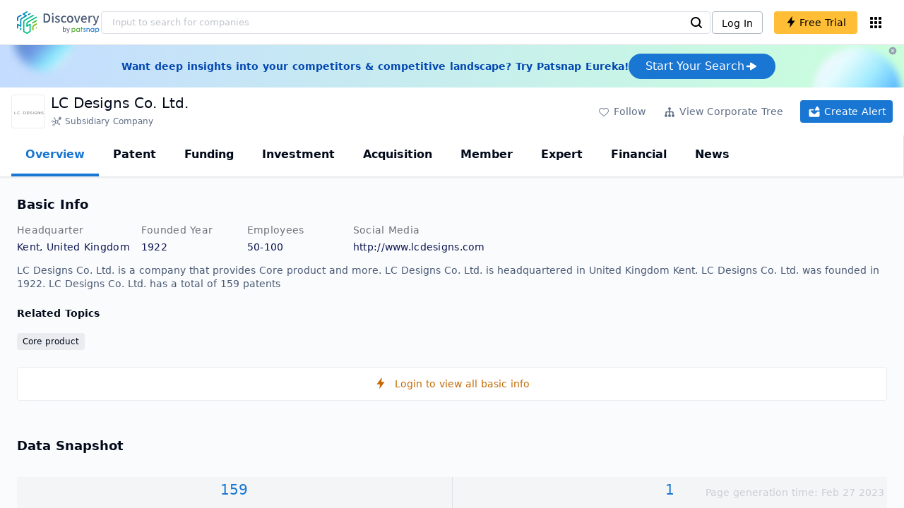

--- FILE ---
content_type: text/html; charset=utf-8
request_url: https://discovery.patsnap.com/company/lc-designs/
body_size: 32594
content:
<!doctype html>
<html data-n-head-ssr lang="en" data-n-head="%7B%22lang%22:%7B%22ssr%22:%22en%22%7D%7D">
  <head >
    <title>LC Designs Co. Ltd.:Company Profile &amp; Technical Research,Competitor Monitor,Market Trends - Discovery | PatSnap</title><meta data-n-head="ssr" charset="utf-8"><meta data-n-head="ssr" name="viewport" content="width=device-width, initial-scale=1, maximum-scale=1, minimum-scale=1, user-scalable=no"><meta data-n-head="ssr" name="format-detection" content="telephone=no"><meta data-n-head="ssr" name="google-site-verification" content="H2NsniMFz2l2jUJWjBcB7TvM75P4GDNpDbYbFpFDBiY"><meta data-n-head="ssr" name="ahrefs-site-verification" content="c37d1efe3b6dac1f05071fbc7f792c2703255e28b5a148b339f8ff9d615d2590"><meta data-n-head="ssr" name="yandex-verification" content="4dbc6c83c7f9731a"><meta data-n-head="ssr" charset="utf-8"><meta data-n-head="ssr" name="viewport" content="width=device-width, initial-scale=1"><meta data-n-head="ssr" data-hid="description" name="description" content="Discovery Company profile page for LC Designs Co. Ltd. including technical research,competitor monitor,market trends,company profile&amp; stock symbol"><meta data-n-head="ssr" data-hid="keywords" name="keywords" content="LC Designs Co. Ltd.,Technical research,Competitor monitor,Market trends,Company profile,discovery,PatSnap"><link data-n-head="ssr" rel="icon" type="image/x-icon" href="/company/favicon.png"><link data-n-head="ssr" rel="canonical" href="https://discovery.patsnap.com/company/lc-designs/"><script data-n-head="ssr" type="text/javascript" charset="utf-8" defer>(function(w,d,s,l,i){w[l]=w[l]||[];w[l].push({'gtm.start':new Date().getTime(),event:'gtm.js'});var f=d.getElementsByTagName(s)[0],j=d.createElement(s),dl=l!='dataLayer'?'&l='+l:'';j.async=true;j.src='https://www.googletagmanager.com/gtm.js?id='+i+dl;f.parentNode.insertBefore(j,f);})(window,document,'script','dataLayer','GTM-WMWTK72');</script><script data-n-head="ssr" src="https://discovery-static.patsnap.com/seo/client/company/static/echart-5.3.3.min.js" type="text/javascript" charset="utf-8" defer></script><script data-n-head="ssr" type="application/ld+json">[{"@context":"https://schema.org","@type":"Organization","url":"https://discovery.patsnap.com/","logo":"https://discovery.patsnap.com/company/svg/logo.svg"},{"@context":"http://schema.org/","@type":"WebSite","name":"Discovery","url":"https://discovery.patsnap.com/","potentialAction":{"@type":"SearchAction","target":"https://discovery.patsnap.com/textsearch?q={search_term_string}","query-input":"required name=search_term_string"}},{"@context":"http://schema.org","@type":"BreadcrumbList","itemListElement":[{"@type":"ListItem","position":1,"name":"Discovery","item":"https://discovery.patsnap.com/"},{"@type":"ListItem","position":2,"name":"Core product","item":"https://discovery.patsnap.com/company/topic-search/core-product/"}]},{"@context":"http://schema.org","@type":"BreadcrumbList","itemListElement":[{"@type":"ListItem","position":1,"name":"Discovery","item":"https://discovery.patsnap.com/"},{"@type":"ListItem","position":2,"name":"Core product","item":"https://discovery.patsnap.com/company/topic-search/core-product/"},{"@type":"ListItem","position":3,"name":"LC Designs Co. Ltd.","item":"https://discovery.patsnap.com/company/lc-designs/"}]},{"@context":"http://schema.org/","@type":"WebPage","mainEntity":{"@type":"Corporation","name":"LC Designs Co. Ltd.","legalName":"LC Designs Co. Ltd.","image":"https://discovery-static.patsnap.com/seo/logo/organization/entity/master_entity_128/4b3c/b961/e774/7e7a/34d2/cef8/b14c/f37f/8c321ee58a35f2ee.png","logo":"https://discovery-static.patsnap.com/seo/logo/organization/entity/master_entity_128/4b3c/b961/e774/7e7a/34d2/cef8/b14c/f37f/8c321ee58a35f2ee.png","url":"https://discovery.patsnap.com/company/lc-designs/","description":"Part of The London Clock Holding Co. Ltd., LC Designs Co. Ltd. is a company headquartered in Aylesford, UK. The firm designs, manufactures and sells clocks, jewelry storage boxes and men's accessories through through online. It was founded in 1922.\\nThe company says this about itself: Established in 1922 as The London Clock Company, we have been designing and producing clocks for almost a century. It was in early 2000 that the renowned London Clock Company became LC Designs. Now growing into new markets it didn''t take long for LC Designs to become industry leaders through innovative, uncompromising, British design. LC Designs is the home of Stackers, London Clock Company, Dulwich Designs, Jacob Jones & Button it. LC Designs works closely with many premier high street retailers designing, developing and distributing its core product categories of Stackers, clocks, jewellery boxes, men''s gifts, ladies gifts and homewares. Our dedicated and creative design team ensures LC Designs'' world-wide prominence within its designated areas of expertise. Many of our products can be found in a large number of the world''s leading international retailers across Europe, North America, Australasia and Asia","sameAs":2,"foundingDate":"1922","address":{"@type":"PostalAddress","addressRegion":"Kent","addressCountry":"United Kingdom"},"funder":[{"@type":"Organization","name":"LC Designs Co. Ltd.","url":"https://discovery.patsnap.com/company/lc-designs/"}]},"hasPart":{"@type":"WebPageElement","isAccessibleForFree":"False","cssSelector":".app-layout"}}]</script><script data-n-head="ssr" type="application/ld+json">{"@context":"http://schema.org/","@type":"FAQPage","mainEntity":[{"@type":"Question","name":"What technical fields has LC Designs Co. Ltd. researched?","acceptedAnswer":{"@type":"Answer","text":"LC Designs Co. Ltd. has researched the technical fields related to Core product"}},{"@type":"Question","name":"What is LC Designs Co. Ltd.'s total number of patents?","acceptedAnswer":{"@type":"Answer","text":"LC Designs Co. Ltd. has 159 patents in total."}},{"@type":"Question","name":"How many employees does LC Designs Co. Ltd. have globally?","acceptedAnswer":{"@type":"Answer","text":"LC Designs Co. Ltd. has 51 employees worldwide."}},{"@type":"Question","name":"What kind of company is LC Designs Co. Ltd.?","acceptedAnswer":{"@type":"Answer","text":"Part of The London Clock Holding Co. Ltd., LC Designs Co. Ltd. is a company headquartered in Aylesford, UK. The firm designs, manufactures and sells clocks, ..."}},{"@type":"Question","name":"What is LC Designs Co. Ltd.'s official website?","acceptedAnswer":{"@type":"Answer","text":"LC Designs Co. Ltd.'s official website is http://www.lcdesigns.com."}},{"@type":"Question","name":"Where is LC Designs Co. Ltd.'s headquarters?","acceptedAnswer":{"@type":"Answer","text":"LC Designs Co. Ltd. is located in United Kingdom, Kent."}}]}</script><link rel="preload" href="https://discovery-static.patsnap.com/seo/client/css/f622d4b.css" as="style"><link rel="prefetch" href="https://discovery-static.patsnap.com/seo/client/05720d7.js"><link rel="prefetch" href="https://discovery-static.patsnap.com/seo/client/07725ec.js"><link rel="prefetch" href="https://discovery-static.patsnap.com/seo/client/472f9b9.js"><link rel="prefetch" href="https://discovery-static.patsnap.com/seo/client/b820c77.js"><link rel="prefetch" href="https://discovery-static.patsnap.com/seo/client/d86fd0e.js"><link rel="prefetch" href="https://discovery-static.patsnap.com/seo/client/ea5ec37.js"><link rel="stylesheet" href="https://discovery-static.patsnap.com/seo/client/css/f622d4b.css">
  </head>
  <body >
    <div data-server-rendered="true" id="__nuxt"><!----><div id="__layout"><div class="app-layout"><!----><!----><div class="tw-hidden tw-w-5"><div class="g-google-login-button tw-relative" style="height:40px;width:100%;"><div class="tw-hidden"><div class="patsnap-loading loading-size-default" style="background-color:#fff;" data-v-2614556e><div class="patsnap-loading-wrap " data-v-2614556e><div class="patsnap-loading-bar" data-v-2614556e></div> <div class="patsnap-loading-bar" data-v-2614556e></div> <div class="patsnap-loading-bar" data-v-2614556e></div> <div class="patsnap-loading-bar" data-v-2614556e></div></div> <!----></div></div><div><div id="google_login_button-popup" style="padding-left:0px;"></div></div></div></div><div class="discovery-header"><div class="discovery-header__container"><div class="discovery-header__logo"><span class="patsnap-biz-header__logo"><a href="https://discovery.patsnap.com" title="Discovery"><img loading="lazy" src="https://discovery-static.patsnap.com/seo/client/company/svg/logo.svg" alt="Discovery|PatSnap logo" width="117" height="32"></a></span></div><div class=" tw-relative tw-hidden  min-lg:tw-block min-lg:tw-w-[70%]"><div autocompleteInfo=""><!----></div></div><div class="discovery-header__tool tw-flex tw-flex-row"><a href="https://account.patsnap.com/?from=discovery&amp;redirect_uri=https%3A%2F%2Fdiscovery.patsnap.com%2Fhome" target="_blank" rel="nofollow" title="Login In" class="discovery-header__tool-login"><span>Log In</span></a><div title="Join for free" class="g-free-trial__info-all tw-cursor-pointer  discovery-header__tool-join"><span class="g-free-trial__info-all-span  tw-block tw-font-medium"><i class="iconfont disc-shandian" style="font-size:16px;line-height:16px;"></i><span class=" tw-ml-1">Free Trial</span></span></div><div class="el-tooltip products-icon"></div></div></div><div class="air-banner tw-relative tw-flex tw-min-h-[60px] tw-w-full tw-items-center tw-sm:tw-min-h-[60px]"><div class="tw-mx-auto tw-flex tw-max-w-[1280px] tw-flex-row tw-items-center tw-gap-6 tw-px-4 tw-py-3 tw-md:tw-px-6"><div class="tw-flex tw-flex-1 tw-flex-row tw-items-center tw-font-bold tw-text-blue-100" style="color:#0247b0;"> Want deep insights into your competitors &amp; competitive landscape? Try Patsnap Eureka! </div><div title="Join for free" class="g-free-trial__info-all tw-cursor-pointer  discovery-header__tool-join !tw-w-auto !tw-h-auto" style="background:transparent;"><span class="g-free-trial__info-all-span  tw-block tw-font-medium"><button class="tw-flex tw-h-[36px] tw-flex-row tw-items-center tw-gap-2 tw-rounded-3xl tw-bg-blue-default tw-px-6 tw-py-2 tw-text-base tw-text-white">Start Your Search<svg width="20" height="20" viewBox="0 0 20 20" fill="none" xmlns="http://www.w3.org/2000/svg" class="h-5 w-5"><path d="M12.9141 8.75L12.9141 11.25L3.95531 11.25C3.38031 11.25 2.91406 10.7837 2.91406 10.2087L2.91406 9.79125C2.91406 9.65451 2.94099 9.51911 2.99332 9.39278C3.04565 9.26645 3.12235 9.15166 3.21904 9.05497C3.31573 8.95829 3.43051 8.88159 3.55684 8.82926C3.68317 8.77693 3.81857 8.75 3.95531 8.75L12.9141 8.75Z" fill="white"></path><path d="M9.50315 4.73001L16.4969 9.04251C16.6473 9.13514 16.7717 9.26451 16.8583 9.41846C16.945 9.57241 16.991 9.74587 16.9922 9.92252C16.9933 10.0992 16.9495 10.2732 16.8648 10.4282C16.7801 10.5833 16.6574 10.7142 16.5081 10.8088L9.5144 15.2375C9.3569 15.3374 9.17547 15.3931 8.98908 15.3988C8.80269 15.4046 8.61817 15.3602 8.4548 15.2703C8.29143 15.1804 8.15521 15.0482 8.06037 14.8876C7.96553 14.7271 7.91555 14.544 7.91565 14.3575L7.91565 5.61626C7.91546 5.43087 7.96478 5.24878 8.05851 5.08882C8.15223 4.92886 8.28697 4.79683 8.44879 4.70636C8.61062 4.61589 8.79366 4.57027 8.97902 4.57421C9.16437 4.57815 9.34531 4.6315 9.50315 4.72876L9.50315 4.73001Z" fill="white"></path></svg></button></span></div></div><div class="tw-absolute tw-h-6 tw-w-6 tw-cursor-pointer" style="right:0px;top:0px;"><i class="iconfont disc-clear" style="font-size:16px;color:#96a0af;line-height:16px;"></i></div></div></div><div class="tw-h-full tw-overflow-auto"><div class="company-index-container"><div class="company-main"><div id="company-profile-header" class="company-profile-header"><div class="tw-flex-shrink-0 tw-border-gray-40 tw-shadow"><div class="company-profile-card tw-py-2 tw-pl-4  tw-pr-1"><div class="company-profile-card__left"><div class="g-company-logo medium" style="width:48px;height:48px;"><div class="p-img border" style="width:48px;height:48px;border-radius:4px;display:table-cell;border:1px solid #ebecf0;"><img loading="lazy" src="https://discovery-static.patsnap.com/seo/logo/organization/entity/master_entity_128/4b3c/b961/e774/7e7a/34d2/cef8/b14c/f37f/8c321ee58a35f2ee.png" alt="LC Designs Co. Ltd." width="40" height="40" class="company-profile-header__img"></div></div></div><div class="company-profile-card__right"><div class="company-profile-card__rt"><div class="company-profile-card__title"><div class="tw-text-black tw-text-xl tw-font-medium tw-flex-grow-0 tw-truncate tw-pr-5"><h1 title="LC Designs Co. Ltd.">LC Designs Co. Ltd.</h1></div><div class="company-profile-card__rb"><span size="small" company="" class="b-company-label"><span class="tw-inline-flex tw-items-center tw-mr-1"><svg width="16px" height="16px" name="#icon-subsidiary-company" size="16" class="g-svg"><use xlink:href="#icon-subsidiary-company"></use></svg><span class=" tw-ml-1 tw-inline-block">Subsidiary Company</span></span><span size="small" company="" class="b-company-label"></span></span></div></div></div></div><div class="company-profile-card__setting xs:tw-hidden"><div class="g-free-trial__info-all tw-cursor-pointer  company-profile-header__tool-btn"><span class="g-free-trial__info-all-span  tw-block tw-font-medium"><i class="iconfont disc-stroke tw-align-middle" style="font-size:20px;line-height:20px;"></i><span class="text-btn">Follow</span></span></div><div class="g-free-trial__info-all tw-cursor-pointer  company-profile-header__tool-btn"><span class="g-free-trial__info-all-span  tw-block tw-font-medium"><svg width="20px" height="20px" name="#icon-merger" size="20" class="g-svg"><use xlink:href="#icon-merger"></use></svg><span class="text-btn">View Corporate Tree</span></span></div><div class="g-free-trial__info-all tw-cursor-pointer  company-profile-header__tool-btn email-alert"><span class="g-free-trial__info-all-span  tw-block tw-font-medium"><svg width="20px" height="20px" name="#icon-email-alerts" size="20" color="#fff" class="g-svg" style="fill:#fff;"><use xlink:href="#icon-email-alerts"></use></svg><span class="text-btn">Create Alert</span></span></div></div></div></div></div><div class="g-drawer__menu"><div class="b-drawer-layout__menu b-drawer-layout__menu-top"><div><div class="b-drawer-menu-item b-drawer-menu-item--active"><a href="/company/lc-designs/" aria-current="page" class="nuxt-link-exact-active nuxt-link-active b-drawer-menu-item__overview">Overview</a></div></div><div><div class="b-drawer-menu-item"><a href="/company/lc-designs/patent/" rel="">Patent</a></div></div><div><div class="b-drawer-menu-item"><a href="/company/lc-designs/funding/" rel="nofollow">Funding</a></div></div><div><div class="b-drawer-menu-item"><a href="/company/lc-designs/investment/" rel="nofollow">Investment</a></div></div><div><div class="b-drawer-menu-item"><a href="/company/lc-designs/acquisition/" rel="nofollow">Acquisition</a></div></div><div><div class="b-drawer-menu-item"><a href="/company/lc-designs/member/" rel="nofollow">Member</a></div></div><div><div class="b-drawer-menu-item b-drawer-menu-item--disabled"><a href="/company/lc-designs/expert/" rel="nofollow">Expert</a></div></div><div><div class="b-drawer-menu-item"><a href="/company/lc-designs/financial/" rel="nofollow">Financial</a></div></div><div><div class="b-drawer-menu-item"><a href="/company/lc-designs/news/" rel="nofollow">News</a></div></div></div></div><div class="company-main__content"><div class="company-main__content-info tw-h-full" style="background-color:#fafbfc;"><div class="company-main__contain"><div class="company-snapshot tw-flex-1"><div class="company-snapshot__info company-snapshot-infos tw-flex tw-flex-col company-snapshot__block"><div id="company-profile-basicInfo" class="company-snapshot-infos__section company-snapshot-infos__info"><div class="snapshot-info-section"><h2 class="snapshot-info-section__title company-h2">Basic Info</h2><div class="snapshot-info-section__bd"><div class="snapshot-info-section__row"><div class="snapshot-info-section__label snapshot-info-section-label">Headquarter</div><div class="snapshot-info-section__content">Kent, United Kingdom</div></div><div class="snapshot-info-section__row"><div class="snapshot-info-section__label snapshot-info-section-label">Founded Year</div><div class="snapshot-info-section__content">1922</div></div><div class="snapshot-info-section__row"><div class="snapshot-info-section__label snapshot-info-section-label">Employees</div><div class="snapshot-info-section__content">50-100</div></div><div class="snapshot-info-section__row"><div class="snapshot-info-section__label snapshot-info-section-label">Social Media</div><div class="snapshot-info-section__content"><div class="tw-flex tw-items-center"><span class="snapshot-desc-section__website"><span target="_blank" title="http://www.lcdesigns.com" rel="nofollow" class=" tw-inline-flex">http://www.lcdesigns.com</span><span target="_blank" title="LINKEDIN" rel="nofollow" class=" tw-ml-2 tw-text-blue-default"><svg width="24px" height="24px" name="#icon-linkedin" size="24" class="g-svg"><use xlink:href="#icon-linkedin"></use></svg></span></span></div></div></div></div></div><div class="tw-mb-4 b-item-show-more snapshot-desc-section__desc">LC Designs Co. Ltd. is a company that provides Core product and more. LC Designs Co. Ltd. is headquartered in United Kingdom Kent. LC Designs Co. Ltd. was founded in 1922.  LC Designs Co. Ltd. has a total of 159 patents </div><div class="tw-flex tw-flex-col tw-mt-2"><h2 class="tw-inline-block tw-text-sm company-h2" style="width:134px;">Related Topics</h2><div class="tw-flex-1 tw-mt-3"><a href="https://discovery.patsnap.com/company/topic-search/core-product/" target="_blank" title="Core product" class="tw-text-blue-default hover:tw-underline  event-document-topic topic-item-link">Core product</a></div></div></div><div title="Login to view all basic info" class="g-free-trial__info-all tw-cursor-pointer  company__info-login"><span class="g-free-trial__info-all-span  tw-block tw-font-medium"><i class="iconfont disc-shandian" style="font-size:16px;line-height:16px;"></i><span class=" tw-ml-3">Login to view all basic info</span></span></div></div><div id="company-profile-dataSnapshot" class="company-snapshot__data-snapshot company-snapshot__block"><div class="snapshot-data-section"><h2 class="snapshot-data-section__hd company-h2">Data Snapshot</h2><div class="data-snapshot-content tw-mt-4"><div class="data-snapshot-content-block"><div class="data-snapshot-content-block-number" style="color:#1976D2;"><a href="/company/lc-designs/patent/" title="Patent">159</a></div><div class="data-snapshot-content-block-type">Patent</div></div><div class="data-snapshot-content-block"><div class="data-snapshot-content-block-number" style="color:#1976D2;"><a href="/company/lc-designs/news/" title="News">1</a></div><div class="data-snapshot-content-block-type">News</div></div></div></div></div><div class="xs:tw-hidden"><div id="company-profile-innovationWordcloud" class="chart-container word-cloud company-snapshot__block" style="margin-top:40px;display:block;"><div class="chart-container-top"><div class="chart-container-top__title"><h2 class="chart-container-top__title-title">Innovation Word Cloud</h2><div class="chart-container-top__title-slot"></div></div><div class="chart-container-top__desc">A quick overview of tech portfolio with the top keywords and phrases extracted from patents of LC Designs Co. Ltd.</div></div><div class="chart-container-others"></div><div class="chart-container-chart chart-container-chart__border" style="height:500px;background-color:#fff;padding:0;"><div class="tw-absolute tw-text-black innovation-matrix-content-left" style="top:20px;left:20px;"><div role="radiogroup" class="el-radio-group"><label role="radio" aria-checked="true" tabindex="0" class="el-radio is-checked"><span class="el-radio__input is-checked"><span class="el-radio__inner"></span><input type="radio" aria-hidden="true" tabindex="-1" autocomplete="off" value="overAll" checked="checked" class="el-radio__original"></span><span class="el-radio__label">Overall<!----></span></label><label role="radio" tabindex="-1" class="el-radio"><span class="el-radio__input"><span class="el-radio__inner"></span><input type="radio" aria-hidden="true" tabindex="-1" autocomplete="off" value="recent3years" class="el-radio__original"></span><span class="el-radio__label">Recent 3 years<!----></span></label></div></div><div chartFrom="detail" class="b-word-cloud"></div><div class="chart-container-download" style="display:block;"><div class="hover:tw-bg-gray-20 tw-p-1 tw-inline-flex tw-items-center tw-rounded tw-cursor-pointer tw-text-gray-400"><i class="iconfont disc-export" style="font-size:24px;line-height:24px;"></i><span>Download</span></div></div></div></div></div><div id="company-profile-highRelatedMarkets" class="chart-container related-markets company-snapshot__block" style="margin-top:40px;display:block;"><div class="chart-container-top"><div class="chart-container-top__title"><h2 class="chart-container-top__title-title">High Related Markets</h2><div class="chart-container-top__title-slot"></div></div><div class="chart-container-top__desc">	Mentioned companies in the market reports of major market categories and sectors by LC Designs Co. Ltd.</div></div><div class="chart-container-others"></div><div class="chart-container-chart chart-container-chart__border related-markets-container" style="height:300px;background-color:#fff;padding:12px;"><div class="chart-container-empty" style="background-image:url('https://discovery-static.patsnap.com/seo/client/img/no_data_markets.6890bf8.jpg');background-size:100% 100%;background-repeat:no-repeat;"><div class="g-new-free-trial"><div class="g-new-free-trial__title"><img src="https://discovery-static.patsnap.com/seo/client/img/new-free-trial.0e64be5.svg" alt="sample-data" width="40" height="32"><span class="g-new-free-trial__title-span">Sign up to view the full data</span></div><div class="g-free-trial__info-all tw-cursor-pointer  g-new-free-trial__free tw-rounded"><span class="g-free-trial__info-all-span  tw-block tw-font-medium"><i class="iconfont disc-shandian" style="font-size:16px;line-height:16px;"></i><span class=" tw-ml-1 tw-rounded">Free Trial Now</span></span></div></div></div><div class="chart-container-download" style="display:none;"><div class="hover:tw-bg-gray-20 tw-p-1 tw-inline-flex tw-items-center tw-rounded tw-cursor-pointer tw-text-gray-400"><i class="iconfont disc-export" style="font-size:24px;line-height:24px;"></i><span>Download</span></div></div></div></div><div class="xs:tw-hidden"><div id="company-profile-innovationMatrix" class="chart-container innovation-matrix company-snapshot__block xs:tw-hidden" style="margin-top:40px;display:block;"><div class="chart-container-top"><div class="chart-container-top__title"><h2 class="chart-container-top__title-title">Innovation Matrix</h2><div class="chart-container-top__title-slot"></div></div><div class="chart-container-top__desc">visualizing technology portfolio of hot application areas and blank areas for LC Designs Co. Ltd.</div></div><div class="chart-container-others"></div><div class="chart-container-chart chart-container-chart__border" style="height:300px;background-color:#fff;padding:12px;"><div class="chart-container-empty" style="background-image:url('https://discovery-static.patsnap.com/seo/client/img/no_data_matrix.68112a7.jpg');background-size:100% 100%;background-repeat:no-repeat;"><div class="g-new-free-trial"><div class="g-new-free-trial__title"><img src="https://discovery-static.patsnap.com/seo/client/img/new-free-trial.0e64be5.svg" alt="sample-data" width="40" height="32"><span class="g-new-free-trial__title-span">Sign up to view the full data</span></div><div class="g-free-trial__info-all tw-cursor-pointer  g-new-free-trial__free tw-rounded"><span class="g-free-trial__info-all-span  tw-block tw-font-medium"><i class="iconfont disc-shandian" style="font-size:16px;line-height:16px;"></i><span class=" tw-ml-1 tw-rounded">Free Trial Now</span></span></div></div></div><div class="chart-container-download" style="display:none;"><div class="hover:tw-bg-gray-20 tw-p-1 tw-inline-flex tw-items-center tw-rounded tw-cursor-pointer tw-text-gray-400"><i class="iconfont disc-export" style="font-size:24px;line-height:24px;"></i><span>Download</span></div></div></div></div></div><div id="company-profile-subsidiaryLists" class="chart-container subsidiary-lists company-snapshot__block" style="margin-top:40px;display:block;"><div class="chart-container-top"><div class="chart-container-top__title"><h2 class="chart-container-top__title-title">Subsidiary Lists</h2><div class="chart-container-top__title-slot"></div></div><div class="chart-container-top__desc">	Subsidiaries with patent applications for LC Designs Co. Ltd.</div></div><div class="chart-container-others"></div><div class="chart-container-chart chart-container-chart__border subsidiary-lists-container" style="height:300px;background-color:#fff;padding:12px;"><div class="chart-container-empty" style="background-image:url('https://discovery-static.patsnap.com/seo/client/img/no_data_subsidiary.4689f3e.jpg');background-size:100% 100%;background-repeat:no-repeat;"><div class="g-new-free-trial"><div class="g-new-free-trial__title"><img src="https://discovery-static.patsnap.com/seo/client/img/new-free-trial.0e64be5.svg" alt="sample-data" width="40" height="32"><span class="g-new-free-trial__title-span">Sign up to view the full data</span></div><div class="g-free-trial__info-all tw-cursor-pointer  g-new-free-trial__free tw-rounded"><span class="g-free-trial__info-all-span  tw-block tw-font-medium"><i class="iconfont disc-shandian" style="font-size:16px;line-height:16px;"></i><span class=" tw-ml-1 tw-rounded">Free Trial Now</span></span></div></div></div><div class="chart-container-download" style="display:none;"><div class="hover:tw-bg-gray-20 tw-p-1 tw-inline-flex tw-items-center tw-rounded tw-cursor-pointer tw-text-gray-400"><i class="iconfont disc-export" style="font-size:24px;line-height:24px;"></i><span>Download</span></div></div></div></div><div class="company-question"><h2 class="company-question__title company-h2">LC Designs Co. Ltd. Frequently Asked Questions</h2><div class=" tw-relative tw-mt-2"><div class=" tw-flex tw-flex-col" style="display:flex;"><div class="company-question__question"><span class="company-question__question-mark" style="background-color:#1976D2;"></span><h3 class="company-question__question-text">What technical fields has LC Designs Co. Ltd. researched?</h3></div><span class="company-question__answer"><span><a href="https://discovery.patsnap.com/company/lc-designs/" target="_blank" title="LC Designs Co. Ltd." class="tw-text-blue-default hover:tw-underline company-question__answer-keywords">LC Designs Co. Ltd.</a> has researched the technical fields related to<span class="company-question__answer-keywords"> <a href="https://discovery.patsnap.com/company/topic-search/core-product/" target="_blank" title="Core product" class="tw-text-blue-default hover:tw-underline  event-document-topic topic-item-link">Core product</a></span></span></span><span class="company-question__line"></span></div><div class=" tw-flex tw-flex-col" style="display:flex;"><div class="company-question__question"><span class="company-question__question-mark" style="background-color:#45A321;"></span><h3 class="company-question__question-text">What is LC Designs Co. Ltd.'s total number of patents?</h3></div><span class="company-question__answer"><span><a href="https://discovery.patsnap.com/company/lc-designs/" target="_blank" title="LC Designs Co. Ltd." class="tw-text-blue-default hover:tw-underline company-question__answer-keywords">LC Designs Co. Ltd.</a> has<span class="company-question__answer-keywords"> 159 </span>patents in total.</span></span><span class="company-question__line"></span></div><div class=" tw-flex tw-flex-col" style="display:flex;"><div class="company-question__question"><span class="company-question__question-mark" style="background-color:#914AED;"></span><h3 class="company-question__question-text">How many employees does LC Designs Co. Ltd. have globally?</h3></div><span class="company-question__answer"><div><a href="https://discovery.patsnap.com/company/lc-designs/" target="_blank" title="LC Designs Co. Ltd." class="tw-text-blue-default hover:tw-underline company-question__answer-keywords">LC Designs Co. Ltd.</a> has <span class="company-question__answer-keywords">51</span> employees worldwide.</div></span><span class="company-question__line"></span></div><div class=" tw-flex tw-flex-col" style="display:none;"><div class="company-question__question"><span class="company-question__question-mark" style="background-color:#1976D2;"></span><h3 class="company-question__question-text">What kind of company is LC Designs Co. Ltd.?</h3></div><span class="company-question__answer"><div><span>Part of The London Clock Holding Co. Ltd., LC Designs Co. Ltd. is a company headquartered in Aylesford, UK. The firm designs, manufactures and sells clocks,...</span></div></span><span class="company-question__line"></span></div><div class=" tw-flex tw-flex-col" style="display:none;"><div class="company-question__question"><span class="company-question__question-mark" style="background-color:#45A321;"></span><h3 class="company-question__question-text">What is LC Designs Co. Ltd.'s official website?</h3></div><span class="company-question__answer"><div><a href="https://discovery.patsnap.com/company/lc-designs/" target="_blank" title="LC Designs Co. Ltd." class="tw-text-blue-default hover:tw-underline company-question__answer-keywords">LC Designs Co. Ltd.</a>'s official website is <span title="LC Designs Co. Ltd." class="company-question__answer-keywords">http://www.lcdesigns.com</span>.</div></span><span class="company-question__line"></span></div><div class=" tw-flex tw-flex-col" style="display:none;"><div class="company-question__question"><span class="company-question__question-mark" style="background-color:#914AED;"></span><h3 class="company-question__question-text">Where is LC Designs Co. Ltd.'s headquarters?</h3></div><span class="company-question__answer"><div><a href="https://discovery.patsnap.com/company/lc-designs/" target="_blank" title="LC Designs Co. Ltd." class="tw-text-blue-default hover:tw-underline company-question__answer-keywords">LC Designs Co. Ltd.</a> is located in Kent, United Kingdom.</div></span><span class="company-question__line"></span></div></div><div class="company-question__show-all tw-cursor-pointer"><span>Show all question</span><span><i class="iconfont disc-more-db" style="font-size:16px;line-height:16px;"></i></span></div></div></div><div class="recommend-company"><div class="recommend-company__title"><h2 class="recommend-company__title-div company-h2">Related Companies</h2><div class=" tw-flex tw-flex-row tw-flex-wrap"><div class=" tw-flex tw-items-center tw-mr-3" style="width:236px;height:50px;margin-bottom:10px;"><span class="tw-inline-block tw-w-8 tw-truncate tw-rounded"><img loading="lazy" src="https://discovery-static.patsnap.com/seo/logo/organization/entity/organization/image/logo/9f5f/01b3/3854/d67e/9f5f01b33854d67e.png" alt="Span.IO, Inc." width="48" height="48"></span><div class=" tw-flex tw-flex-col tw-mx-2 tw-text-sm tw-truncate"><span class="tw-truncate"><a href="https://discovery.patsnap.com/company/span-io/" target="_blank" title="Span.IO, Inc." class="tw-text-blue-default hover:tw-underline  tw-mr-8 tw-whitespace-nowrap tw-mb-2 tw-text-black">Span.IO, Inc.</a></span><span class="recommend-company__origin">California, United States</span></div></div><div class=" tw-flex tw-items-center tw-mr-3" style="width:236px;height:50px;margin-bottom:10px;"><span class="tw-inline-block tw-w-8 tw-truncate tw-rounded"><img loading="lazy" src="https://discovery-static.patsnap.com/seo/logo/organization/entity/master_entity_128/e359/a95d/64e7/9324/7732/2a07/f7bb/17f4/6bc4d67238d0e785.png" alt="MIAXIS BIOMETRICS Co., Ltd." width="48" height="48"></span><div class=" tw-flex tw-flex-col tw-mx-2 tw-text-sm tw-truncate"><span class="tw-truncate"><a href="https://discovery.patsnap.com/company/miaxis-biometrics/" target="_blank" title="MIAXIS BIOMETRICS Co., Ltd." class="tw-text-blue-default hover:tw-underline  tw-mr-8 tw-whitespace-nowrap tw-mb-2 tw-text-black">MIAXIS BIOMETRICS Co., Ltd.</a></span><span class="recommend-company__origin">Zhejiang Sheng, China</span></div></div><div class=" tw-flex tw-items-center tw-mr-3" style="width:236px;height:50px;margin-bottom:10px;"><span class="tw-inline-block tw-w-8 tw-truncate tw-rounded"><img loading="lazy" src="https://discovery-static.patsnap.com/seo/logo/organization/entity/organization/image/logo/a564/3a17/941d/ae49/a5643a17941dae49.jpeg" alt="E-Blink SA" width="48" height="48"></span><div class=" tw-flex tw-flex-col tw-mx-2 tw-text-sm tw-truncate"><span class="tw-truncate"><a href="https://discovery.patsnap.com/company/e-blink/" target="_blank" title="E-Blink SA" class="tw-text-blue-default hover:tw-underline  tw-mr-8 tw-whitespace-nowrap tw-mb-2 tw-text-black">E-Blink SA</a></span><span class="recommend-company__origin">Ile-de-France, France</span></div></div><div class=" tw-flex tw-items-center tw-mr-3" style="width:236px;height:50px;margin-bottom:10px;"><span class="tw-inline-block tw-w-8 tw-truncate tw-rounded"><img loading="lazy" src="https://discovery-static.patsnap.com/seo/logo/organization/entity/organization/image/logo/7def/00ee/10b0/9ae3/7def00ee10b09ae3.jpeg" alt="BioForm Medical, Inc." width="48" height="48"></span><div class=" tw-flex tw-flex-col tw-mx-2 tw-text-sm tw-truncate"><span class="tw-truncate"><a href="https://discovery.patsnap.com/company/bioform-medical/" target="_blank" title="BioForm Medical, Inc." class="tw-text-blue-default hover:tw-underline  tw-mr-8 tw-whitespace-nowrap tw-mb-2 tw-text-black">BioForm Medical, Inc.</a></span><span class="recommend-company__origin">California, United States</span></div></div><div class=" tw-flex tw-items-center tw-mr-3" style="width:236px;height:50px;margin-bottom:10px;"><span class="tw-inline-block tw-w-8 tw-truncate tw-rounded"><img loading="lazy" src="https://discovery-static.patsnap.com/seo/logo/organization/entity/organization/image/logo/1b6c/5ec6/6140/a68b/1b6c5ec66140a68b.png" alt="Shenzhen Thinksky Technology Co. Ltd." width="48" height="48"></span><div class=" tw-flex tw-flex-col tw-mx-2 tw-text-sm tw-truncate"><span class="tw-truncate"><a href="https://discovery.patsnap.com/company/shenzhen-thinksky-tech/" target="_blank" title="Shenzhen Thinksky Technology Co. Ltd." class="tw-text-blue-default hover:tw-underline  tw-mr-8 tw-whitespace-nowrap tw-mb-2 tw-text-black">Shenzhen Thinksky Technology Co. Ltd.</a></span><span class="recommend-company__origin">Guangdong, China</span></div></div><div class=" tw-flex tw-items-center tw-mr-3" style="width:236px;height:50px;margin-bottom:10px;"><span class="tw-inline-block tw-w-8 tw-truncate tw-rounded"><img loading="lazy" src="https://discovery-static.patsnap.com/seo/logo/organization/entity/organization/image/logo/d59d/3e32/290c/61c7/d59d3e32290c61c7.png" alt="On-Site Analysis, Inc." width="48" height="48"></span><div class=" tw-flex tw-flex-col tw-mx-2 tw-text-sm tw-truncate"><span class="tw-truncate"><a href="https://discovery.patsnap.com/company/on-site-analysis/" target="_blank" title="On-Site Analysis, Inc." class="tw-text-blue-default hover:tw-underline  tw-mr-8 tw-whitespace-nowrap tw-mb-2 tw-text-black">On-Site Analysis, Inc.</a></span><span class="recommend-company__origin">Florida, United States</span></div></div><div class=" tw-flex tw-items-center tw-mr-3" style="width:236px;height:50px;margin-bottom:10px;"><span class="tw-inline-block tw-w-8 tw-truncate tw-rounded"><img loading="lazy" src="https://discovery-static.patsnap.com/seo/logo/organization/entity/organization/image/logo/123c/a7b7/a08c/5271/123ca7b7a08c5271.jpeg" alt="C&amp;K Systems, Inc." width="48" height="48"></span><div class=" tw-flex tw-flex-col tw-mx-2 tw-text-sm tw-truncate"><span class="tw-truncate"><a href="https://discovery.patsnap.com/company/ck-systems/" target="_blank" title="C&amp;K Systems, Inc." class="tw-text-blue-default hover:tw-underline  tw-mr-8 tw-whitespace-nowrap tw-mb-2 tw-text-black">C&amp;K Systems, Inc.</a></span><span class="recommend-company__origin">South Carolina, United States</span></div></div><div class=" tw-flex tw-items-center tw-mr-3" style="width:236px;height:50px;margin-bottom:10px;"><span class="tw-inline-block tw-w-8 tw-truncate tw-rounded"><img loading="lazy" src="https://discovery-static.patsnap.com/seo/logo/organization/entity/organization/image/logo/95f5/34f2/41e0/839a/95f534f241e0839a.png" alt="Regend Therapeutics Co Ltd." width="48" height="48"></span><div class=" tw-flex tw-flex-col tw-mx-2 tw-text-sm tw-truncate"><span class="tw-truncate"><a href="https://discovery.patsnap.com/company/regend-therapeutics/" target="_blank" title="Regend Therapeutics Co Ltd." class="tw-text-blue-default hover:tw-underline  tw-mr-8 tw-whitespace-nowrap tw-mb-2 tw-text-black">Regend Therapeutics Co Ltd.</a></span><span class="recommend-company__origin">Asia, China</span></div></div><div class=" tw-flex tw-items-center tw-mr-3" style="width:236px;height:50px;margin-bottom:10px;"><span class="tw-inline-block tw-w-8 tw-truncate tw-rounded"><img loading="lazy" src="https://discovery-static.patsnap.com/seo/logo/organization/entity/organization/image/logo/6816/0848/5e4f/d191/681608485e4fd191.jpeg" alt="DIAsource ImmunoAssays SA" width="48" height="48"></span><div class=" tw-flex tw-flex-col tw-mx-2 tw-text-sm tw-truncate"><span class="tw-truncate"><a href="https://discovery.patsnap.com/company/diasource-immunoassays/" target="_blank" title="DIAsource ImmunoAssays SA" class="tw-text-blue-default hover:tw-underline  tw-mr-8 tw-whitespace-nowrap tw-mb-2 tw-text-black">DIAsource ImmunoAssays SA</a></span><span class="recommend-company__origin">Vlaams-Brabant, Belgium</span></div></div><div class=" tw-flex tw-items-center tw-mr-3" style="width:236px;height:50px;margin-bottom:10px;"><span class="tw-inline-block tw-w-8 tw-truncate tw-rounded"><img loading="lazy" src="https://discovery-static.patsnap.com/seo/logo/organization/entity/organization/image/logo/07bd/b2a8/ff3f/b760/07bdb2a8ff3fb760.png" alt="FinMason, Inc" width="48" height="48"></span><div class=" tw-flex tw-flex-col tw-mx-2 tw-text-sm tw-truncate"><span class="tw-truncate"><a href="https://discovery.patsnap.com/company/finmason/" target="_blank" title="FinMason, Inc" class="tw-text-blue-default hover:tw-underline  tw-mr-8 tw-whitespace-nowrap tw-mb-2 tw-text-black">FinMason, Inc</a></span><span class="recommend-company__origin">Massachusetts, United States</span></div></div><div class=" tw-flex tw-items-center tw-mr-3" style="width:236px;height:50px;margin-bottom:10px;"><span class="tw-inline-block tw-w-8 tw-truncate tw-rounded"><img loading="lazy" src="https://discovery-static.patsnap.com/seo/logo/organization/entity/organization/image/logo/6f08/457c/13a2/fd51/6f08457c13a2fd51.png" alt="Juni Korea Co., Ltd." width="48" height="48"></span><div class=" tw-flex tw-flex-col tw-mx-2 tw-text-sm tw-truncate"><span class="tw-truncate"><a href="https://discovery.patsnap.com/company/juni-korea/" target="_blank" title="Juni Korea Co., Ltd." class="tw-text-blue-default hover:tw-underline  tw-mr-8 tw-whitespace-nowrap tw-mb-2 tw-text-black">Juni Korea Co., Ltd.</a></span><span class="recommend-company__origin">Washington, United States</span></div></div><div class=" tw-flex tw-items-center tw-mr-3" style="width:236px;height:50px;margin-bottom:10px;"><span class="tw-inline-block tw-w-8 tw-truncate tw-rounded"><img loading="lazy" src="https://discovery-static.patsnap.com/seo/client/company/svg/company-placeholder.svg" alt="Corenso United Oy Ltd." width="48" height="48"></span><div class=" tw-flex tw-flex-col tw-mx-2 tw-text-sm tw-truncate"><span class="tw-truncate"><a href="https://discovery.patsnap.com/company/corenso-united/" target="_blank" title="Corenso United Oy Ltd." class="tw-text-blue-default hover:tw-underline  tw-mr-8 tw-whitespace-nowrap tw-mb-2 tw-text-black">Corenso United Oy Ltd.</a></span><span class="recommend-company__origin"></span></div></div></div><div title="Login to view all" class="g-free-trial__info-all tw-cursor-pointer  company__info-login tw-mt-0"><span class="g-free-trial__info-all-span  tw-block tw-font-medium"><i class="iconfont disc-shandian" style="font-size:16px;line-height:16px;"></i><span class=" tw-ml-3">Login to view all</span></span></div></div></div><div class="keywords-recommend"><div class="keywords-recommend__title"><h2 class="keywords-recommend__title-div company-h2">Hot Companies in Industries</h2><div class="keywords-recommend__info"><div class="tw-overflow-x-auto"><div class="g-tab__info-title"><div class="g-tab__info-title-text tw-truncate  tw-cursor-pointer g-tab__info-title-active">Popular</div><div class="g-tab__info-title-text tw-truncate  tw-cursor-pointer">Core product</div></div></div><div><div class="keywords-recommend__info-content"><a href="https://discovery.patsnap.com/company/shopify-inc/" target="_blank" title="Shopify" class="tw-text-blue-default hover:tw-underline  tw-mr-8 tw-whitespace-nowrap tw-mb-6">Shopify</a><a href="https://discovery.patsnap.com/company/reddit/" target="_blank" title="Reddit" class="tw-text-blue-default hover:tw-underline  tw-mr-8 tw-whitespace-nowrap tw-mb-6">Reddit</a><a href="https://discovery.patsnap.com/company/tiktok-inc/" target="_blank" title="Tik tok" class="tw-text-blue-default hover:tw-underline  tw-mr-8 tw-whitespace-nowrap tw-mb-6">Tik tok</a><a href="https://discovery.patsnap.com/company/apple/" target="_blank" title="Apple" class="tw-text-blue-default hover:tw-underline  tw-mr-8 tw-whitespace-nowrap tw-mb-6">Apple</a><a href="https://discovery.patsnap.com/company/squarespace/" target="_blank" title="Squarespace" class="tw-text-blue-default hover:tw-underline  tw-mr-8 tw-whitespace-nowrap tw-mb-6">Squarespace</a><a href="https://discovery.patsnap.com/company/soundcloud/" target="_blank" title="Soundcloud" class="tw-text-blue-default hover:tw-underline  tw-mr-8 tw-whitespace-nowrap tw-mb-6">Soundcloud</a><a href="https://discovery.patsnap.com/company/a-medium/" target="_blank" title="Medium" class="tw-text-blue-default hover:tw-underline  tw-mr-8 tw-whitespace-nowrap tw-mb-6">Medium</a><a href="https://discovery.patsnap.com/company/parallels/" target="_blank" title="Parallels" class="tw-text-blue-default hover:tw-underline  tw-mr-8 tw-whitespace-nowrap tw-mb-6">Parallels</a><a href="https://discovery.patsnap.com/company/zoom-video-communications/" target="_blank" title="Zoom" class="tw-text-blue-default hover:tw-underline  tw-mr-8 tw-whitespace-nowrap tw-mb-6">Zoom</a><a href="https://discovery.patsnap.com/company/google/" target="_blank" title="Google" class="tw-text-blue-default hover:tw-underline  tw-mr-8 tw-whitespace-nowrap tw-mb-6">Google</a><a href="https://discovery.patsnap.com/company/godaddy/" target="_blank" title="Godaddy" class="tw-text-blue-default hover:tw-underline  tw-mr-8 tw-whitespace-nowrap tw-mb-6">Godaddy</a><a href="https://discovery.patsnap.com/company/microsoft/" target="_blank" title="Microsoft" class="tw-text-blue-default hover:tw-underline  tw-mr-8 tw-whitespace-nowrap tw-mb-6">Microsoft</a><a href="https://discovery.patsnap.com/company/forbes-media/" target="_blank" title="Forbes" class="tw-text-blue-default hover:tw-underline  tw-mr-8 tw-whitespace-nowrap tw-mb-6">Forbes</a><a href="https://discovery.patsnap.com/company/etsy/" target="_blank" title="Etsy" class="tw-text-blue-default hover:tw-underline  tw-mr-8 tw-whitespace-nowrap tw-mb-6">Etsy</a><a href="https://discovery.patsnap.com/company/huawei-technologies/" target="_blank" title="Huawei Technologies" class="tw-text-blue-default hover:tw-underline  tw-mr-8 tw-whitespace-nowrap tw-mb-6">Huawei Technologies</a><a href="https://discovery.patsnap.com/company/yandex/" target="_blank" title="Yandex" class="tw-text-blue-default hover:tw-underline  tw-mr-8 tw-whitespace-nowrap tw-mb-6">Yandex</a><a href="https://discovery.patsnap.com/company/amazon-com/" target="_blank" title="Amazon" class="tw-text-blue-default hover:tw-underline  tw-mr-8 tw-whitespace-nowrap tw-mb-6">Amazon</a><a href="https://discovery.patsnap.com/company/eventbrite/" target="_blank" title="Event brite" class="tw-text-blue-default hover:tw-underline  tw-mr-8 tw-whitespace-nowrap tw-mb-6">Event brite</a><a href="https://discovery.patsnap.com/company/dribbble-holdings/" target="_blank" title="Dribbble" class="tw-text-blue-default hover:tw-underline  tw-mr-8 tw-whitespace-nowrap tw-mb-6">Dribbble</a><a href="https://discovery.patsnap.com/company/hatena/" target="_blank" title="Hatena" class="tw-text-blue-default hover:tw-underline  tw-mr-8 tw-whitespace-nowrap tw-mb-6">Hatena</a><a href="https://discovery.patsnap.com/company/walmart/" target="_blank" title="Walmart" class="tw-text-blue-default hover:tw-underline  tw-mr-8 tw-whitespace-nowrap tw-mb-6">Walmart</a><a href="https://discovery.patsnap.com/company/wpengine/" target="_blank" title="WPengine" class="tw-text-blue-default hover:tw-underline  tw-mr-8 tw-whitespace-nowrap tw-mb-6">WPengine</a><a href="https://discovery.patsnap.com/company/uber-technologies/" target="_blank" title="Uber" class="tw-text-blue-default hover:tw-underline  tw-mr-8 tw-whitespace-nowrap tw-mb-6">Uber</a><a href="https://discovery.patsnap.com/company/splunk/" target="_blank" title="Splunk" class="tw-text-blue-default hover:tw-underline  tw-mr-8 tw-whitespace-nowrap tw-mb-6">Splunk</a><a href="https://discovery.patsnap.com/company/servicenow/" target="_blank" title="ServiceNow" class="tw-text-blue-default hover:tw-underline  tw-mr-8 tw-whitespace-nowrap tw-mb-6">ServiceNow</a><a href="https://discovery.patsnap.com/company/twilio/" target="_blank" title="Twilio" class="tw-text-blue-default hover:tw-underline  tw-mr-8 tw-whitespace-nowrap tw-mb-6">Twilio</a><a href="https://discovery.patsnap.com/company/hubspot/" target="_blank" title="HubSpot" class="tw-text-blue-default hover:tw-underline  tw-mr-8 tw-whitespace-nowrap tw-mb-6">HubSpot</a><a href="https://discovery.patsnap.com/company/mulesoft/" target="_blank" title="MuleSoft" class="tw-text-blue-default hover:tw-underline  tw-mr-8 tw-whitespace-nowrap tw-mb-6">MuleSoft</a><a href="https://discovery.patsnap.com/company/bloomberg/" target="_blank" title="Bloomberg" class="tw-text-blue-default hover:tw-underline  tw-mr-8 tw-whitespace-nowrap tw-mb-6">Bloomberg</a><a href="https://discovery.patsnap.com/company/cargill/" target="_blank" title="Cargill" class="tw-text-blue-default hover:tw-underline  tw-mr-8 tw-whitespace-nowrap tw-mb-6">Cargill</a></div><div class="tw-hidden"><a href="https://discovery.patsnap.com/company/magna-electronics/" target="_blank" title="Magna Electronics, Inc." class="tw-text-blue-default hover:tw-underline  tw-mr-8 tw-whitespace-nowrap tw-mb-6">Magna Electronics, Inc.</a><a href="https://discovery.patsnap.com/company/arthrocare/" target="_blank" title="Arthrocare Corp." class="tw-text-blue-default hover:tw-underline  tw-mr-8 tw-whitespace-nowrap tw-mb-6">Arthrocare Corp.</a><a href="https://discovery.patsnap.com/company/ringcentral/" target="_blank" title="RingCentral, Inc." class="tw-text-blue-default hover:tw-underline  tw-mr-8 tw-whitespace-nowrap tw-mb-6">RingCentral, Inc.</a><a href="https://discovery.patsnap.com/company/shikibo/" target="_blank" title="Shikibo Ltd." class="tw-text-blue-default hover:tw-underline  tw-mr-8 tw-whitespace-nowrap tw-mb-6">Shikibo Ltd.</a><a href="https://discovery.patsnap.com/company/f5/" target="_blank" title="F5, Inc." class="tw-text-blue-default hover:tw-underline  tw-mr-8 tw-whitespace-nowrap tw-mb-6">F5, Inc.</a><a href="https://discovery.patsnap.com/company/wixcom/" target="_blank" title="Wix.com Ltd." class="tw-text-blue-default hover:tw-underline  tw-mr-8 tw-whitespace-nowrap tw-mb-6">Wix.com Ltd.</a><a href="https://discovery.patsnap.com/company/fujian-newland-communication-technology/" target="_blank" title="Fujian Newland Communication Technology Co., Ltd." class="tw-text-blue-default hover:tw-underline  tw-mr-8 tw-whitespace-nowrap tw-mb-6">Fujian Newland Communication Technology Co., Ltd.</a><a href="https://discovery.patsnap.com/company/liebherr-mischtechnik/" target="_blank" title="Liebherr-Mischtechnik GmbH" class="tw-text-blue-default hover:tw-underline  tw-mr-8 tw-whitespace-nowrap tw-mb-6">Liebherr-Mischtechnik GmbH</a><a href="https://discovery.patsnap.com/company/dura-pharmaceuticals/" target="_blank" title="Dura Pharmaceuticals, Inc." class="tw-text-blue-default hover:tw-underline  tw-mr-8 tw-whitespace-nowrap tw-mb-6">Dura Pharmaceuticals, Inc.</a><a href="https://discovery.patsnap.com/company/beijing-mech-mind-robotics-technologies/" target="_blank" title="Beijing Mech-Mind Robotics Technologies Co., Ltd." class="tw-text-blue-default hover:tw-underline  tw-mr-8 tw-whitespace-nowrap tw-mb-6">Beijing Mech-Mind Robotics Technologies Co., Ltd.</a><a href="https://discovery.patsnap.com/company/photon-x/" target="_blank" title="Photon-X, Inc." class="tw-text-blue-default hover:tw-underline  tw-mr-8 tw-whitespace-nowrap tw-mb-6">Photon-X, Inc.</a><a href="https://discovery.patsnap.com/company/eyebright-medical-technology-beijing/" target="_blank" title="Eyebright Medical Technology (Beijing) Co., Ltd." class="tw-text-blue-default hover:tw-underline  tw-mr-8 tw-whitespace-nowrap tw-mb-6">Eyebright Medical Technology (Beijing) Co., Ltd.</a><a href="https://discovery.patsnap.com/company/eyebright-medical-tech/" target="_blank" title="Eyebright Medical Technology (Beijing) Co., Ltd." class="tw-text-blue-default hover:tw-underline  tw-mr-8 tw-whitespace-nowrap tw-mb-6">Eyebright Medical Technology (Beijing) Co., Ltd.</a><a href="https://discovery.patsnap.com/company/chempolis/" target="_blank" title="Chempolis Oy" class="tw-text-blue-default hover:tw-underline  tw-mr-8 tw-whitespace-nowrap tw-mb-6">Chempolis Oy</a><a href="https://discovery.patsnap.com/company/miaxis-biometrics/" target="_blank" title="MIAXIS BIOMETRICS Co., Ltd." class="tw-text-blue-default hover:tw-underline  tw-mr-8 tw-whitespace-nowrap tw-mb-6">MIAXIS BIOMETRICS Co., Ltd.</a><a href="https://discovery.patsnap.com/company/zhidou/" target="_blank" title="ZHIDOU Electric Vehicle Co., Ltd" class="tw-text-blue-default hover:tw-underline  tw-mr-8 tw-whitespace-nowrap tw-mb-6">ZHIDOU Electric Vehicle Co., Ltd</a><a href="https://discovery.patsnap.com/company/zhidou-electric-vehicle/" target="_blank" title="ZHIDOU Electric Vehicle Co., Ltd" class="tw-text-blue-default hover:tw-underline  tw-mr-8 tw-whitespace-nowrap tw-mb-6">ZHIDOU Electric Vehicle Co., Ltd</a><a href="https://discovery.patsnap.com/company/sharewave/" target="_blank" title="ShareWave, Inc." class="tw-text-blue-default hover:tw-underline  tw-mr-8 tw-whitespace-nowrap tw-mb-6">ShareWave, Inc.</a><a href="https://discovery.patsnap.com/company/psytechnics/" target="_blank" title="Psytechnics Ltd." class="tw-text-blue-default hover:tw-underline  tw-mr-8 tw-whitespace-nowrap tw-mb-6">Psytechnics Ltd.</a><a href="https://discovery.patsnap.com/company/xiamen-ruiwei-info/" target="_blank" title="Xiamen Ruiwei Information Technology Co. Ltd." class="tw-text-blue-default hover:tw-underline  tw-mr-8 tw-whitespace-nowrap tw-mb-6">Xiamen Ruiwei Information Technology Co. Ltd.</a><a href="https://discovery.patsnap.com/company/e-blink/" target="_blank" title="E-Blink SA" class="tw-text-blue-default hover:tw-underline  tw-mr-8 tw-whitespace-nowrap tw-mb-6">E-Blink SA</a><a href="https://discovery.patsnap.com/company/ck-systems/" target="_blank" title="C&amp;K Systems, Inc." class="tw-text-blue-default hover:tw-underline  tw-mr-8 tw-whitespace-nowrap tw-mb-6">C&amp;K Systems, Inc.</a><a href="https://discovery.patsnap.com/company/ap-racing/" target="_blank" title="AP Racing Ltd." class="tw-text-blue-default hover:tw-underline  tw-mr-8 tw-whitespace-nowrap tw-mb-6">AP Racing Ltd.</a><a href="https://discovery.patsnap.com/company/leadis-technology/" target="_blank" title="Leadis Technology, Inc." class="tw-text-blue-default hover:tw-underline  tw-mr-8 tw-whitespace-nowrap tw-mb-6">Leadis Technology, Inc.</a><a href="https://discovery.patsnap.com/company/lookingglass-cyber/" target="_blank" title="LookingGlass Cyber Solutions, Inc." class="tw-text-blue-default hover:tw-underline  tw-mr-8 tw-whitespace-nowrap tw-mb-6">LookingGlass Cyber Solutions, Inc.</a><a href="https://discovery.patsnap.com/company/shenzhen-thinksky-tech/" target="_blank" title="Shenzhen Thinksky Technology Co. Ltd." class="tw-text-blue-default hover:tw-underline  tw-mr-8 tw-whitespace-nowrap tw-mb-6">Shenzhen Thinksky Technology Co. Ltd.</a><a href="https://discovery.patsnap.com/company/medical-vision/" target="_blank" title="Medical Vision AB" class="tw-text-blue-default hover:tw-underline  tw-mr-8 tw-whitespace-nowrap tw-mb-6">Medical Vision AB</a><a href="https://discovery.patsnap.com/company/focal-point-positioning/" target="_blank" title="Focal Point Positioning Ltd." class="tw-text-blue-default hover:tw-underline  tw-mr-8 tw-whitespace-nowrap tw-mb-6">Focal Point Positioning Ltd.</a><a href="https://discovery.patsnap.com/company/orpyx-medical-technologie/" target="_blank" title="Orpyx Medical Technologies, Inc." class="tw-text-blue-default hover:tw-underline  tw-mr-8 tw-whitespace-nowrap tw-mb-6">Orpyx Medical Technologies, Inc.</a><a href="https://discovery.patsnap.com/company/sinew-pharma/" target="_blank" title="Sinew Pharma, Inc." class="tw-text-blue-default hover:tw-underline  tw-mr-8 tw-whitespace-nowrap tw-mb-6">Sinew Pharma, Inc.</a></div></div><div title="View more" class="g-free-trial__info-all tw-cursor-pointer  keywords-recommend__info-login"><span class="g-free-trial__info-all-span  tw-block tw-font-medium"><i class="iconfont disc-shandian" style="font-size:16px;line-height:16px;"></i><span class=" tw-ml-3">View more</span></span></div></div></div></div><div><div class="recommend-viewed recommend-viewed "><div class="recommend-viewed__title"><h2 class="recommend-viewed__title-div">People also Viewed</h2><div class="recommend-viewed__info tw-p-2"><div class="recommend-viewed__info-content tw-m-0"><a href="https://discovery.patsnap.com/company/huizhou-jixun-electronics/" title="Huizhou Jixun Electronics company profile" target="_blank" class="tw-text-blue-default hover:tw-underline tw-mr-4 tw-whitespace-nowrap tw-mb-2">Huizhou Jixun Electronics company profile</a><a href="https://discovery.patsnap.com/company/nanjing-beidou-innovation-and-application-technology-research-institute/" title="Nanjing Beidou Innovation and Application Technology Research Institute competitors" target="_blank" class="tw-text-blue-default hover:tw-underline tw-mr-4 tw-whitespace-nowrap tw-mb-2">Nanjing Beidou Innovation and Application Technology Research Institute competitors</a><a href="https://discovery.patsnap.com/company/kurita-water-industries/" title="Kurita Water Industries" target="_blank" class="tw-text-blue-default hover:tw-underline tw-mr-4 tw-whitespace-nowrap tw-mb-2">Kurita Water Industries</a><a href="https://discovery.patsnap.com/company/air-aroma-international/patent/" title="Air Aroma International patents" target="_blank" class="tw-text-blue-default hover:tw-underline tw-mr-4 tw-whitespace-nowrap tw-mb-2">Air Aroma International patents</a><a href="https://discovery.patsnap.com/company/guangdong-of-china-wei-hing-plastic-technology/" title="Guangdong of china Wei Hing Plastic Technology competitors" target="_blank" class="tw-text-blue-default hover:tw-underline tw-mr-4 tw-whitespace-nowrap tw-mb-2">Guangdong of china Wei Hing Plastic Technology competitors</a><a href="https://discovery.patsnap.com/company/xuzhou-tuomai-hardware-tools-manufacturing/" title="Xuzhou Tuomai Hardware Tools Manufacturing competitors" target="_blank" class="tw-text-blue-default hover:tw-underline tw-mr-4 tw-whitespace-nowrap tw-mb-2">Xuzhou Tuomai Hardware Tools Manufacturing competitors</a><a href="https://discovery.patsnap.com/company/japan-vilene-company/" title="JAPAN VILENE COMPANY" target="_blank" class="tw-text-blue-default hover:tw-underline tw-mr-4 tw-whitespace-nowrap tw-mb-2">JAPAN VILENE COMPANY</a><a href="https://discovery.patsnap.com/company/bitron-industry-china/patent/" title="Bitron Industry China patents" target="_blank" class="tw-text-blue-default hover:tw-underline tw-mr-4 tw-whitespace-nowrap tw-mb-2">Bitron Industry China patents</a><a href="https://discovery.patsnap.com/company/sunlighten/" title="Sunlighten company profile" target="_blank" class="tw-text-blue-default hover:tw-underline tw-mr-4 tw-whitespace-nowrap tw-mb-2">Sunlighten company profile</a><a href="https://discovery.patsnap.com/company/guangdong-jiabao-group/" title="Guangdong Jiabao Group" target="_blank" class="tw-text-blue-default hover:tw-underline tw-mr-4 tw-whitespace-nowrap tw-mb-2">Guangdong Jiabao Group</a><a href="https://discovery.patsnap.com/company/foshan-midea-qinghu-water-purifiying-equipment/" title="Foshan Midea Qinghu Water Purifiying Equipment" target="_blank" class="tw-text-blue-default hover:tw-underline tw-mr-4 tw-whitespace-nowrap tw-mb-2">Foshan Midea Qinghu Water Purifiying Equipment</a><a href="https://discovery.patsnap.com/company/maquet/patent/" title="MAQUET patents" target="_blank" class="tw-text-blue-default hover:tw-underline tw-mr-4 tw-whitespace-nowrap tw-mb-2">MAQUET patents</a><a href="https://discovery.patsnap.com/company/zhejiang-julong-pipe-technology/" title="Zhejiang Julong Pipe Technology competitors" target="_blank" class="tw-text-blue-default hover:tw-underline tw-mr-4 tw-whitespace-nowrap tw-mb-2">Zhejiang Julong Pipe Technology competitors</a><a href="https://discovery.patsnap.com/company/hangzhou-gangsheng-sanitary-ware/" title="Hangzhou Gangsheng Sanitary Ware competitors" target="_blank" class="tw-text-blue-default hover:tw-underline tw-mr-4 tw-whitespace-nowrap tw-mb-2">Hangzhou Gangsheng Sanitary Ware competitors</a><a href="https://discovery.patsnap.com/company/emergency24/" title="EMERgency24" target="_blank" class="tw-text-blue-default hover:tw-underline tw-mr-4 tw-whitespace-nowrap tw-mb-2">EMERgency24</a><a href="https://discovery.patsnap.com/company/suzhou-taisheng-agricultural-technology/" title="Suzhou Taisheng Agricultural Technology competitors" target="_blank" class="tw-text-blue-default hover:tw-underline tw-mr-4 tw-whitespace-nowrap tw-mb-2">Suzhou Taisheng Agricultural Technology competitors</a><a href="https://discovery.patsnap.com/company/jiaozuo-yinxing-arrester/" title="Jiaozuo Yinxing Arrester. competitors" target="_blank" class="tw-text-blue-default hover:tw-underline tw-mr-4 tw-whitespace-nowrap tw-mb-2">Jiaozuo Yinxing Arrester. competitors</a><a href="https://discovery.patsnap.com/company/zentian/" title="Zentian competitors" target="_blank" class="tw-text-blue-default hover:tw-underline tw-mr-4 tw-whitespace-nowrap tw-mb-2">Zentian competitors</a><a href="https://discovery.patsnap.com/company/shengli-oilfield-huahai-petrochemical/patent/" title="Shengli Oilfield Huahai Petrochemical patents" target="_blank" class="tw-text-blue-default hover:tw-underline tw-mr-4 tw-whitespace-nowrap tw-mb-2">Shengli Oilfield Huahai Petrochemical patents</a><a href="https://discovery.patsnap.com/company/huaxin-holdings/" title="Huaxin Holdings company profile" target="_blank" class="tw-text-blue-default hover:tw-underline tw-mr-4 tw-whitespace-nowrap tw-mb-2">Huaxin Holdings company profile</a><a href="https://discovery.patsnap.com/company/shenzhen-tcl-digital-technology/" title="Shenzhen TCL Digital Technology" target="_blank" class="tw-text-blue-default hover:tw-underline tw-mr-4 tw-whitespace-nowrap tw-mb-2">Shenzhen TCL Digital Technology</a><a href="https://discovery.patsnap.com/company/m-t/" title="M &amp; T company profile" target="_blank" class="tw-text-blue-default hover:tw-underline tw-mr-4 tw-whitespace-nowrap tw-mb-2">M &amp; T company profile</a><a href="https://discovery.patsnap.com/company/dalian-aotian-glass-fiber/" title="Dalian Aotian Glass Fiber company profile" target="_blank" class="tw-text-blue-default hover:tw-underline tw-mr-4 tw-whitespace-nowrap tw-mb-2">Dalian Aotian Glass Fiber company profile</a><a href="https://discovery.patsnap.com/company/nantong-dahaicheng-building-technology/patent/" title="Nantong Dahaicheng Building Technology patents" target="_blank" class="tw-text-blue-default hover:tw-underline tw-mr-4 tw-whitespace-nowrap tw-mb-2">Nantong Dahaicheng Building Technology patents</a><a href="https://discovery.patsnap.com/company/neurowave-systems/patent/" title="Neurowave Systems patents" target="_blank" class="tw-text-blue-default hover:tw-underline tw-mr-4 tw-whitespace-nowrap tw-mb-2">Neurowave Systems patents</a><a href="https://discovery.patsnap.com/company/seoul-national-university-of-science-technology/" title="Seoul National University of Science &amp; Technology company profile" target="_blank" class="tw-text-blue-default hover:tw-underline tw-mr-4 tw-whitespace-nowrap tw-mb-2">Seoul National University of Science &amp; Technology company profile</a><a href="https://discovery.patsnap.com/company/toyo-engineering-works/" title="Toyo Engineering Works competitors" target="_blank" class="tw-text-blue-default hover:tw-underline tw-mr-4 tw-whitespace-nowrap tw-mb-2">Toyo Engineering Works competitors</a><a href="https://discovery.patsnap.com/company/maxwell-downhole-technology/" title="Maxwell Downhole Technology company profile" target="_blank" class="tw-text-blue-default hover:tw-underline tw-mr-4 tw-whitespace-nowrap tw-mb-2">Maxwell Downhole Technology company profile</a><a href="https://discovery.patsnap.com/company/unitech-technology/" title="Unitech Technology" target="_blank" class="tw-text-blue-default hover:tw-underline tw-mr-4 tw-whitespace-nowrap tw-mb-2">Unitech Technology</a><a href="https://discovery.patsnap.com/company/china-coal-panjiang-heavy-industry/" title="China Coal Panjiang Heavy Industry company profile" target="_blank" class="tw-text-blue-default hover:tw-underline tw-mr-4 tw-whitespace-nowrap tw-mb-2">China Coal Panjiang Heavy Industry company profile</a></div></div></div></div></div><div class="company-advertising tw-my-5 tw-overflow-hidden"><div class=" tw-relative"><div loading="lazy" class="company-advertising__banner-1" style="background-image:url(https://discovery-static.patsnap.com/seo/client/company/imgs/companys/banner-1-bg-1.png);"><div class="company-advertising__banner-text"><div class=" tw-flex tw-flex-wrap tw-items-center"><span class=" tw-text-4xl xs:tw-text-[20px] tw-mr-3">Free Competitive Analysis!</span><div class="g-free-trial__info-all tw-cursor-pointer  company-advertising__btn-login"><span class="g-free-trial__info-all-span  tw-block tw-font-medium"><i class="iconfont disc-shandian" style="font-size:16px;line-height:16px;"></i><span>Get Access</span></span></div></div><span>Sign up to get free competitive intelligence for millions of companies!</span></div><img loading="lazy" src="https://discovery-static.patsnap.com/seo/client/company/imgs/companys/banner-1-bg2.webp" alt="Readay To Try PatSnap" width="580" height="128" class="company-advertising__banner-1-img xs:tw-hidden tw-float-right"></div></div></div></div><div class="footer-info"><div class="footer-info__contain"><div class=" tw-flex tw-flex-row tw-flex-wrap"><div class="footer-info__about-us"><h3 class="footer-info__about-us__title">Who we serve</h3><div class="footer-info__about-us__desc"><span class="footer-info__about-us__desc-text">R&amp;D Decision Makers</span><span class="footer-info__about-us__desc-text">New Product Innovation Leader</span><span class="footer-info__about-us__desc-text">Technology Research Analysts</span><span class="footer-info__about-us__desc-text">Business Development Professionals</span></div></div><div class="footer-info__about-us"><h3 class="footer-info__about-us__title">Why Discovery</h3><div class="footer-info__about-us__desc"><span class="footer-info__about-us__desc-text">Technology Intelligence Data Foundation</span><span class="footer-info__about-us__desc-text">AI-powered Competitive Intelligence Radar</span><span class="footer-info__about-us__desc-text">Technology Classification and Company Innovation Indicators</span></div></div><div class="footer-info__about-us"><h3 class="footer-info__about-us__title">Social media</h3><div class="tw-flex tw-items-center tw-gap-6 tw-mt-3"><a href="https://www.facebook.com/PatSnapLS/" rel="nofollow noopener" target="_blank"><svg width="1.2em" height="1.2em" fill="currentColor" viewBox="0 0 24 25" class="cursor-pointer hover:text-seo-blue-500"><path d="M12.8192 24.4102H1.32462C0.592836 24.4102 0 23.817 0 23.0855V1.73476C0 1.00308 0.592929 0.410156 1.32462 0.410156H22.6755C23.407 0.410156 24 1.00308 24 1.73476V23.0855C24 23.817 23.4069 24.4102 22.6755 24.4102H16.5597V15.116H19.6793L20.1464 11.4939H16.5597V9.18148C16.5597 8.1328 16.8509 7.41816 18.3546 7.41816L20.2727 7.41732V4.1777C19.9409 4.13356 18.8024 4.03494 17.4778 4.03494C14.7124 4.03494 12.8192 5.72292 12.8192 8.82276V11.4939H9.69156V15.116H12.8192V24.4102Z"></path></svg></a><a href="https://www.linkedin.com/company/patsnapls/mycompany/?viewAsMember=true" rel="nofollow noopener" target="_blank"><svg width="1.2em" height="1.2em" fill="currentColor" viewBox="0 0 24 25" class="cursor-pointer hover:text-seo-blue-500"><path fill-rule="evenodd" clip-rule="evenodd" d="M3 0.410156H21C22.6569 0.410156 24 1.7533 24 3.41016V21.4102C24 23.067 22.6569 24.4102 21 24.4102H3C1.34315 24.4102 0 23.067 0 21.4102V3.41016C0 1.7533 1.34315 0.410156 3 0.410156ZM6.9 9.41016H3V21.4102H6.9V9.41016ZM6.9 5.35948C6.8775 4.25295 6.14718 3.41016 4.96125 3.41016C3.77532 3.41016 3 4.25295 3 5.35948C3 6.44309 3.7524 7.31016 4.91625 7.31016H4.9384C6.14718 7.31016 6.9 6.44309 6.9 5.35948ZM21 15.3471C21 11.2957 19.0608 9.41016 16.4742 9.41016C14.3873 9.41016 13.4529 10.6904 12.9312 11.5885V9.41016H9C9.05181 10.6478 9 21.4102 9 21.4102H12.9312V15.5438C12.9312 15.1496 12.9567 14.7564 13.0607 14.4741C13.3447 13.6866 13.9916 12.8712 15.0775 12.8712C16.5005 12.8712 17.0693 14.0807 17.0693 15.8532V21.4098H20.9998L21 15.3471Z"></path></svg></a><a href="https://twitter.com/patsnapls?s=21" rel="nofollow noopener" target="_blank"><svg width="1.2em" height="1.2em" fill="currentColor" viewBox="0 0 24 22" class="cursor-pointer hover:text-seo-blue-500"><path d="M24 2.89618C23.1182 3.31785 22.1687 3.60301 21.1727 3.73042C22.1898 3.07516 22.9702 2.03616 23.3379 0.798455C22.3856 1.40517 21.3333 1.84656 20.2092 2.08318C19.3133 1.05328 18.0328 0.410156 16.6156 0.410156C13.8982 0.410156 11.6936 2.78394 11.6936 5.71135C11.6936 6.12695 11.7359 6.53042 11.8204 6.91872C7.72812 6.69726 4.10072 4.58892 1.67072 1.37787C1.2467 2.16357 1.0044 3.07516 1.0044 4.04591C1.0044 5.88426 1.87357 7.50723 3.19493 8.45826C2.38915 8.43248 1.62846 8.1913 0.96355 7.79694V7.86216C0.96355 10.4316 2.66103 12.5748 4.91495 13.0602C4.5022 13.1846 4.06691 13.2468 3.61754 13.2468C3.30058 13.2468 2.99067 13.2149 2.69061 13.1527C3.31749 15.258 5.13471 16.7915 7.29002 16.8325C5.60521 18.2552 3.48089 19.1031 1.17485 19.1031C0.777602 19.1031 0.384575 19.0788 0 19.0303C2.17926 20.5319 4.76845 21.4102 7.54781 21.4102C16.6057 21.4102 21.5573 13.3332 21.5573 6.32717C21.5573 6.09661 21.5531 5.86606 21.5446 5.64006C22.5068 4.89228 23.3421 3.95945 24 2.89618Z"></path></svg></a><a href="https://www.youtube.com/@SynapsebyPatSnap" rel="nofollow noopener" target="_blank"><svg width="1.2em" height="1.2em" fill="currentColor" viewBox="0 0 24 17" class="cursor-pointer hover:text-seo-blue-500"><path d="M23.4991 2.62768C23.2232 1.59375 22.4089 0.779464 21.3777 0.503572C19.5054 1.02179e-07 12 0 12 0C12 0 4.49464 -1.02179e-07 2.62232 0.500893C1.58839 0.776786 0.776786 1.59107 0.500893 2.625C-1.02179e-07 4.5 0 8.41071 0 8.41071C0 8.41071 -1.02179e-07 12.3214 0.500893 14.1938C0.776786 15.2277 1.59107 16.042 2.62232 16.3179C4.49464 16.8214 12 16.8214 12 16.8214C12 16.8214 19.5054 16.8214 21.3777 16.3179C22.4116 16.042 23.2232 15.2277 23.4991 14.1938C24 12.3214 24 8.41071 24 8.41071C24 8.41071 24 4.5 23.4991 2.62768ZM9.61607 12V4.82143L15.8304 8.38393L9.61607 12Z"></path></svg></a></div></div><div class="footer-info__about-us"><h3 class="footer-info__about-us__title">Try Discovery</h3><div class="footer-info__about-us__desc"><div title="Join for free" class="g-free-trial__info-all tw-cursor-pointer  footer-info__tool-join"><span class="g-free-trial__info-all-span  tw-block tw-font-medium"><i class="iconfont disc-shandian" style="font-size:16px;line-height:16px;"></i><span class=" tw-ml-1">Free Trial</span></span></div></div></div></div><div class="footer-info__other-link footer-info__product tw-flex-col"><div class="tw-text-white tw-mr-2">PatSnap group products</div><div class="tw-flex tw-gap-10 tw-mt-3"><a href="https://discovery.patsnap.com" rel="nofollow noopener"><svg width="1.2em" height="1.2em" viewBox="0 0 88 24" fill="currentColor" data-v-e76be087="" class="tw-fill-grey-400 hover:tw-fill-white tw-h-6 tw-w-20"><path fill-rule="evenodd" clip-rule="evenodd" d="M.659 10.522a.65.65 0 0 1-.654-.647L0 7.594c0-1.01.543-1.944 1.421-2.445l2.517-1.457a.657.657 0 0 1 .894.233.646.646 0 0 1-.232.886L2.077 6.27c-.475.27-.77.775-.77 1.322v2.281a.65.65 0 0 1-.652.649M12.276 4.128a.652.652 0 0 1-.632-.82.645.645 0 0 1 .304-.392l1.643-.939a.656.656 0 0 1 .892.238.646.646 0 0 1-.239.885l-1.646.942a.662.662 0 0 1-.325.086M17.039 20.262a.651.651 0 0 1-.654-.647l-.006-2.768a2.82 2.82 0 0 1 1.42-2.447l2.42-1.38a.657.657 0 0 1 .892.238.645.645 0 0 1-.24.885l-2.418 1.382c-.474.27-.767.774-.767 1.32l.006 2.768a.652.652 0 0 1-.653.649ZM21.118 17.717a.6.6 0 1 1-1.2.016.6.6 0 0 1 1.2-.016ZM3.973 20.233a.65.65 0 0 1-.653-.648v-1.457a.65.65 0 0 1 .652-.648.65.65 0 0 1 .653.648v1.459a.65.65 0 0 1-.652.646ZM.676 18.377a.651.651 0 0 1-.655-.647l-.007-3.806c-.001-.232.124-.447.326-.562a.66.66 0 0 1 .653 0l2.323 1.325v-5.2c0-1.011.543-1.945 1.422-2.446l3.9-2.259-2.3-1.325a.646.646 0 0 1 0-1.122l3.94-2.249a.658.658 0 0 1 .893.24.646.646 0 0 1-.241.884L7.967 2.9l2.293 1.32a.646.646 0 0 1 0 1.12L5.395 8.161c-.476.27-.77.775-.771 1.322v6.323a.647.647 0 0 1-.326.561.66.66 0 0 1-.653 0l-2.32-1.323v2.684a.65.65 0 0 1-.652.65M16.725 12.92a.653.653 0 0 1-.632-.816.645.645 0 0 1 .304-.393l3.826-2.186a.655.655 0 0 1 .892.237.645.645 0 0 1-.24.885l-3.825 2.187a.646.646 0 0 1-.325.087Z"></path><path fill-rule="evenodd" clip-rule="evenodd" d="M10.622 24a.681.681 0 0 1-.18-.024l-.081-.023a.67.67 0 0 1-.143-.06l-3.235-1.815a.647.647 0 0 1-.331-.563L6.63 11.38a2.818 2.818 0 0 1 1.422-2.445l8.855-5.062a.657.657 0 0 1 .892.238.645.645 0 0 1-.24.885l-8.855 5.061c-.474.271-.767.775-.767 1.32l.02 9.76 2.64 1.482 2.686-1.536-.012-6.065-2.34 1.337a.656.656 0 0 1-.98-.56v-2.523a2.82 2.82 0 0 1 1.42-2.446l8.857-5.06a.655.655 0 0 1 .887.236.645.645 0 0 1-.24.885l-8.855 5.061c-.474.271-.767.775-.767 1.32v1.4l2.34-1.338a.659.659 0 0 1 .652 0 .651.651 0 0 1 .328.561l.015 7.56a.647.647 0 0 1-.327.561l-3.318 1.9a.657.657 0 0 1-.325.087"></path><path d="M28.291 2.42h2.483c2.939 0 4.616 1.637 4.616 4.757 0 3.12-1.677 4.823-4.537 4.823h-2.562V2.42Zm2.379 8.346c2.055 0 3.159-1.209 3.159-3.589s-1.1-3.523-3.159-3.523h-.87v7.112h.87Zm6.4-8.152a.858.858 0 0 1 .923-.885.869.869 0 0 1 .937.885.87.87 0 0 1-.937.9.86.86 0 0 1-.927-.9h.004Zm.182 2.236h1.5V12h-1.5V4.85Zm2.977 6.332.7-.963c.56.5 1.277.79 2.028.82.857 0 1.26-.417 1.26-.963 0-.65-.805-.935-1.572-1.235-.962-.363-2.015-.87-2.015-2.08 0-1.209.962-2.093 2.548-2.093.845.011 1.66.31 2.314.845l-.7.924a2.666 2.666 0 0 0-1.592-.625c-.793 0-1.157.39-1.157.884 0 .611.7.845 1.48 1.131 1 .377 2.108.82 2.108 2.171 0 1.2-.95 2.171-2.717 2.171a4.433 4.433 0 0 1-2.69-.987h.005Zm6.487-2.757a3.509 3.509 0 0 1 3.536-3.757 3.07 3.07 0 0 1 2.093.82l-.741.974a1.868 1.868 0 0 0-1.278-.562c-1.21 0-2.067 1.014-2.067 2.522 0 1.508.832 2.522 2.015 2.522a2.449 2.449 0 0 0 1.56-.65l.624.988c-.643.567-1.47.88-2.327.884-1.937.003-3.42-1.36-3.42-3.74h.005Zm6.383 0a3.387 3.387 0 1 1 6.734 0 3.386 3.386 0 1 1-6.734 0Zm5.2 0c0-1.508-.7-2.522-1.833-2.522s-1.82 1.014-1.82 2.522c0 1.508.7 2.522 1.82 2.522s1.834-1 1.834-2.522h-.001Zm2.245-3.575h1.534L63.3 8.7c.208.7.416 1.43.624 2.132h.053c.208-.7.428-1.43.624-2.132l1.22-3.85h1.457L64.808 12h-1.73l-2.534-7.15Zm7.462 3.575a3.475 3.475 0 0 1 3.263-3.757c1.9 0 2.925 1.365 2.925 3.38 0 .258-.027.515-.078.767h-4.641A2.159 2.159 0 0 0 71.685 11a3.028 3.028 0 0 0 1.7-.533l.52.95a4.338 4.338 0 0 1-2.418.753 3.44 3.44 0 0 1-3.481-3.745Zm4.889-.65c0-1.222-.56-1.937-1.6-1.937a1.935 1.935 0 0 0-1.833 1.937h3.433Zm2.962-2.925h1.223l.12 1.287h.039a2.473 2.473 0 0 1 2.029-1.469c.276-.011.552.042.805.156l-.272 1.3c-.23-.08-.472-.12-.715-.117-.585 0-1.287.4-1.73 1.534v4.46h-1.5V4.85Zm5.032 10 .286-1.17c.168.057.343.09.52.1.78 0 1.235-.572 1.5-1.339l.143-.494L80.5 4.85h1.534l1.325 3.68c.209.636.43 1.351.65 2.014h.066c.181-.649.376-1.365.558-2.015l1.144-3.679h1.456l-2.627 7.58c-.558 1.533-1.313 2.56-2.82 2.56a2.565 2.565 0 0 1-.897-.142v.002ZM49.434 21.366h-.03l-.054.393h-.512v-5.575h.638v1.527l-.022.686a1.92 1.92 0 0 1 1.19-.54c.989 0 1.52.77 1.52 1.934 0 1.31-.776 2.058-1.652 2.058a1.688 1.688 0 0 1-1.078-.483Zm2.066-1.565c0-.84-.28-1.408-1-1.408-.395.04-.76.227-1.022.526v2c.252.24.583.382.93.4.629-.002 1.092-.568 1.092-1.518Zm1.252 3.516.126-.512c.092.037.19.058.288.064.434 0 .707-.352.86-.82l.085-.287-1.527-3.81h.666l.777 2.115c.112.329.245.722.365 1.064h.034c.105-.342.218-.727.322-1.064l.68-2.115h.623l-1.436 4.117c-.26.75-.658 1.325-1.415 1.325a1.173 1.173 0 0 1-.45-.073l.002-.005Z"></path><path fill-rule="evenodd" clip-rule="evenodd" d="M60.077 17.78a1.99 1.99 0 0 1 2.037 2.06 2.087 2.087 0 0 1-.565 1.427c-.18.197-.399.353-.643.457a2.057 2.057 0 0 1-.8.147c-.252.001-.502-.049-.734-.147a1.95 1.95 0 0 1-.621-.429v1.732h-.694v-5.163h.71v.48c.171-.177.375-.318.6-.417.223-.1.465-.15.71-.147Zm-.028 3.4a1.338 1.338 0 0 0 1.337-1.343c.01-.37-.131-.728-.39-.993a1.29 1.29 0 0 0-.953-.4c-.348 0-.68.145-.914.4a1.32 1.32 0 0 0-.395.943c-.008.368.132.724.389.987.235.264.573.412.926.408v-.002Zm6.217-2.844v-.466h.706v3.9h-.711v-.48a1.75 1.75 0 0 1-1.306.565 2 2 0 0 1-2.04-2.055c0-.266.05-.53.147-.779.096-.24.237-.461.417-.649a1.9 1.9 0 0 1 .643-.457c.254-.1.526-.15.8-.146.251-.003.5.045.733.141.23.1.438.246.61.428v-.002ZM65 21.182c.345 0 .674-.145.908-.4.255-.25.399-.59.4-.948a1.371 1.371 0 0 0-.395-.982 1.245 1.245 0 0 0-.931-.406 1.338 1.338 0 0 0-1.337 1.343c-.009.371.134.73.395.993.25.262.598.407.96.4Zm3.39.581V18.5h-.552v-.638h.553v-1.335h.7v1.337h.709v.636h-.712v3.261l-.697.002Z"></path><path d="M74.554 21.763h-.7v-3.9h.672v.446c.131-.163.297-.293.485-.383a1.37 1.37 0 0 1 .6-.125c.439-.027.867.138 1.174.452.296.363.441.825.406 1.292v2.223h-.702V19.7a1.5 1.5 0 0 0-.23-.919.84.84 0 0 0-.712-.3.856.856 0 0 0-.76.35c-.186.358-.268.76-.238 1.163v1.77l.005-.001Zm6.827-3.425v-.468h.706v3.9h-.71v-.48a1.747 1.747 0 0 1-1.3.565 1.976 1.976 0 0 1-1.463-.587 2.014 2.014 0 0 1-.58-1.467c0-.267.05-.53.146-.779.096-.241.238-.462.417-.649.18-.196.4-.352.644-.457.255-.101.527-.151.8-.146a1.8 1.8 0 0 1 1.354.569l-.014-.001Zm-1.275 2.844c.348 0 .68-.144.914-.4a1.28 1.28 0 0 0 .39-.948 1.366 1.366 0 0 0-.39-.982 1.242 1.242 0 0 0-.93-.406 1.337 1.337 0 0 0-1.338 1.343c-.01.371.133.73.395.993.25.26.598.406.96.4Zm5.08-3.4a2 2 0 0 1 2.046 2.059 2.064 2.064 0 0 1-.563 1.428c-.18.196-.4.352-.644.457a2.055 2.055 0 0 1-.8.147 1.868 1.868 0 0 1-1.354-.576v1.732h-.7v-5.165h.706v.48c.171-.177.375-.319.6-.417.223-.1.464-.15.708-.147v.002Zm-.019 3.4a1.29 1.29 0 0 0 .943-.389c.254-.252.397-.596.395-.954.01-.37-.13-.729-.39-.993a1.28 1.28 0 0 0-.953-.4c-.347 0-.679.144-.914.4a1.3 1.3 0 0 0-.4.943 1.37 1.37 0 0 0 .39.987c.237.262.576.41.93.406Zm-12.22-2.765-.464.5a1.446 1.446 0 0 0-.71-.5.469.469 0 0 0-.406.221.4.4 0 0 0 .027.423c.07.086.154.158.25.214.1.056.145.09.286.164l.373.2c.189.09.352.226.474.395a1.2 1.2 0 0 1-.13 1.405c-.247.234-.58.357-.92.338-.499.012-.97-.233-1.246-.649l.412-.473c.114.147.251.274.406.378.12.072.255.114.394.124a.506.506 0 0 0 .39-.175.5.5 0 0 0 .153-.361.618.618 0 0 0-.44-.5l-.424-.231c-.547-.3-.739-.553-.739-1.016a1 1 0 0 1 .3-.767c.224-.216.525-.332.835-.321a1.43 1.43 0 0 1 1.178.631Z"></path></svg></a><a aria-current="page" href="https://synapse.patsnap.com" rel="noopener" class="router-link-active router-link-exact-active"><svg width="1.2em" height="1.2em" viewBox="0 0 82 24" fill="currentColor" data-v-e76be087="" class="tw-fill-grey-400 hover:tw-fill-white tw-h-6 tw-w-20"><path d="M24.008 11.998A11.995 11.995 0 0 1 8.285 23.405a1.127 1.127 0 0 1-.161-2.079c.266-.136.575-.16.86-.068A9.74 9.74 0 0 0 19.639 5.95l-2.636 2.646a6.083 6.083 0 0 1-.723 7.691c-.213.212-.5.33-.8.329a1.101 1.101 0 0 1-.801-.334 1.136 1.136 0 0 1 0-1.602 3.803 3.803 0 0 0 0-5.37 1.135 1.135 0 0 1 0-1.597l4.203-4.203a1.135 1.135 0 0 1 1.6 0 11.946 11.946 0 0 1 3.526 8.489Zm-10.822-1.19A1.683 1.683 0 0 1 12 13.678a1.681 1.681 0 1 1 1.188-2.87h-.003Zm-.762.76a.6.6 0 0 0-.854-.006.611.611 0 0 0 0 .86c.113.115.268.18.43.176a.59.59 0 0 0 .426-.18.58.58 0 0 0 .174-.42.594.594 0 0 0-.176-.43ZM9.64 15.48c.001-.3-.117-.588-.328-.8a3.803 3.803 0 0 1 0-5.371 1.129 1.129 0 0 0-1.596-1.595 6.085 6.085 0 0 0-.72 7.692l-2.64 2.636A9.742 9.742 0 0 1 15.01 2.73a1.128 1.128 0 0 0 1.355-1.584 1.136 1.136 0 0 0-.656-.557A12 12 0 0 0 3.508 20.48c.442.44 1.158.44 1.6 0l4.204-4.203c.212-.21.33-.498.328-.797ZM30.598 10.762l.884-1.04a3.716 3.716 0 0 0 2.551 1.13c1.157 0 1.807-.545 1.807-1.353 0-.871-.65-1.144-1.535-1.535l-1.327-.57a2.754 2.754 0 0 1-1.951-2.51c0-1.51 1.327-2.642 3.148-2.642a4.103 4.103 0 0 1 2.902 1.21l-.793.963a3.055 3.055 0 0 0-2.109-.86c-.974 0-1.613.47-1.613 1.224 0 .833.768 1.145 1.548 1.457l1.314.56a2.673 2.673 0 0 1 1.952 2.588c0 1.535-1.275 2.784-3.37 2.784a4.78 4.78 0 0 1-3.408-1.406Zm7.883 4.085.286-1.17c.169.056.344.09.522.1.78 0 1.236-.573 1.496-1.34l.142-.495-2.836-7.105h1.535l1.328 3.682c.208.637.428 1.353.65 2.016h.065c.182-.65.377-1.366.559-2.016l1.146-3.677h1.457l-2.628 7.586c-.56 1.534-1.315 2.561-2.824 2.561a2.567 2.567 0 0 1-.898-.142ZM46.13 4.84h1.224l.116.989h.039a3.411 3.411 0 0 1 2.368-1.171c1.523 0 2.202 1.015 2.202 2.836v4.503h-1.501V7.68c0-1.237-.365-1.731-1.21-1.731a2.402 2.402 0 0 0-1.743.976v5.073h-1.501l.006-7.157Zm7.7 5.256c0-1.536 1.3-2.33 4.28-2.655-.014-.833-.312-1.561-1.367-1.561a3.95 3.95 0 0 0-2.07.728l-.555-1.015a5.481 5.481 0 0 1 2.889-.937c1.782 0 2.601 1.132 2.601 3.031v4.31h-1.221l-.118-.818h-.052a3.566 3.566 0 0 1-2.277.987 1.977 1.977 0 0 1-2.11-2.07Zm4.28.05V8.396c-2.121.247-2.837.793-2.837 1.6 0 .701.482.99 1.12.99a2.517 2.517 0 0 0 1.72-.835l-.004-.003Zm3.615-5.303h1.224l.116.78h.039a3.633 3.633 0 0 1 2.212-.962c1.809 0 2.823 1.444 2.823 3.644 0 2.458-1.47 3.862-3.084 3.862a2.95 2.95 0 0 1-1.885-.806l.051 1.223v2.315H61.72l.005-10.056ZM66.59 8.33c0-1.497-.48-2.42-1.678-2.42a2.464 2.464 0 0 0-1.692.871v3.503c.42.397.97.628 1.548.651 1.044-.004 1.825-.928 1.825-2.606h-.003Zm2.537 2.85.7-.964c.562.5 1.28.79 2.03.82.859 0 1.262-.417 1.262-.963 0-.65-.806-.936-1.574-1.236-.963-.363-2.017-.872-2.017-2.082s.963-2.094 2.55-2.094c.846.011 1.662.31 2.316.846l-.7.924a2.668 2.668 0 0 0-1.588-.625c-.793 0-1.157.39-1.157.884 0 .612.7.846 1.483 1.132 1 .377 2.107.82 2.107 2.173 0 1.2-.95 2.172-2.719 2.172a4.436 4.436 0 0 1-2.69-.988h-.003Zm6.49-2.76a3.479 3.479 0 0 1 3.27-3.76c1.9 0 2.927 1.366 2.927 3.382 0 .258-.026.515-.078.768h-4.645a2.16 2.16 0 0 0 2.212 2.186 3.028 3.028 0 0 0 1.7-.533l.521.95a4.34 4.34 0 0 1-2.419.754 3.441 3.441 0 0 1-3.484-3.747h-.003Zm4.893-.65c0-1.223-.56-1.938-1.6-1.938a1.937 1.937 0 0 0-1.835 1.938h3.435ZM43.987 21.37h-.028l-.056.393h-.512v-5.58h.638v1.529l-.022.686a1.92 1.92 0 0 1 1.192-.54c.989 0 1.521.771 1.521 1.935 0 1.311-.777 2.06-1.654 2.06a1.69 1.69 0 0 1-1.079-.483Zm2.066-1.567c0-.84-.279-1.409-1-1.409-.395.04-.76.228-1.023.527v2.001c.253.24.583.382.932.4.63 0 1.091-.568 1.091-1.519Zm1.253 3.519.127-.512c.092.037.189.058.288.063.434 0 .707-.35.862-.82l.084-.287-1.529-3.813h.667l.778 2.116c.111.33.245.723.365 1.066h.034c.1-.343.218-.728.322-1.066l.68-2.116h.624l-1.437 4.12c-.258.751-.659 1.326-1.416 1.326a1.176 1.176 0 0 1-.449-.073v-.004Z"></path><path fill-rule="evenodd" clip-rule="evenodd" d="M54.64 17.781a1.99 1.99 0 0 1 2.038 2.06 2.09 2.09 0 0 1-.565 1.43c-.18.196-.4.352-.644.457a2.06 2.06 0 0 1-.8.147c-.253.001-.503-.049-.735-.147a1.947 1.947 0 0 1-.62-.43v1.734h-.685v-5.167h.711v.48c.171-.177.375-.319.6-.417.22-.099.459-.149.7-.147Zm-.029 3.403a1.34 1.34 0 0 0 1.338-1.344c.01-.37-.13-.73-.389-.994a1.295 1.295 0 0 0-.955-.4c-.347-.001-.68.144-.914.4a1.324 1.324 0 0 0-.4.944c-.008.368.132.724.389.987.236.265.576.414.931.409v-.002Zm6.224-2.844v-.469h.7v3.903h-.711v-.48a1.75 1.75 0 0 1-1.301.565 2.002 2.002 0 0 1-2.044-2.056c0-.267.05-.531.148-.78.095-.241.237-.462.417-.65.18-.195.4-.351.644-.457a2.06 2.06 0 0 1 .8-.146c.253-.003.503.045.735.141.23.101.438.247.612.429Zm-1.271 2.846c.346-.001.675-.146.91-.4.255-.25.4-.592.4-.95a1.372 1.372 0 0 0-.4-.982 1.244 1.244 0 0 0-.932-.406 1.34 1.34 0 0 0-1.338 1.344c-.007.371.138.73.4.993.25.262.597.407.959.4Zm3.393.581v-3.265h-.553v-.639h.553v-1.336h.7v1.338h.712v.637h-.712v3.263l-.7.002Z"></path><path d="M69.128 21.768h-.7v-3.903h.67v.446c.132-.162.298-.293.486-.383.188-.086.393-.13.6-.125.44-.027.868.138 1.175.452.296.364.441.826.407 1.293v2.225h-.7v-2.07a1.5 1.5 0 0 0-.233-.92.842.842 0 0 0-.712-.3.859.859 0 0 0-.761.35 2.174 2.174 0 0 0-.237 1.165v1.772l.005-.002Zm6.832-3.428v-.468h.706v3.903h-.711v-.48c-.17.179-.375.323-.6.424a1.75 1.75 0 0 1-.706.14 1.974 1.974 0 0 1-1.462-.587 2.012 2.012 0 0 1-.583-1.468c0-.266.05-.53.147-.78.097-.24.239-.461.419-.649.18-.196.399-.352.643-.457a2.06 2.06 0 0 1 .8-.146 1.802 1.802 0 0 1 1.356.57l-.01-.002Zm-1.276 2.846c.347 0 .68-.144.915-.4.257-.248.398-.592.39-.949a1.371 1.371 0 0 0-.39-.982 1.246 1.246 0 0 0-.931-.407 1.34 1.34 0 0 0-1.34 1.344c-.008.373.136.732.401.994.25.26.595.405.955.4Zm5.082-3.402a2.002 2.002 0 0 1 2.05 2.06 2.09 2.09 0 0 1-.565 1.43c-.18.196-.399.351-.643.457a2.07 2.07 0 0 1-.8.147 1.876 1.876 0 0 1-1.356-.576v1.733h-.7v-5.169h.7v.48c.171-.177.375-.319.6-.417.225-.101.468-.151.714-.147v.002Zm-.017 3.402a1.29 1.29 0 0 0 .943-.389 1.34 1.34 0 0 0 .395-.955c.01-.37-.13-.728-.389-.993a1.285 1.285 0 0 0-.955-.4c-.347-.002-.68.144-.914.4a1.3 1.3 0 0 0-.4.943 1.37 1.37 0 0 0 .389.988c.237.263.576.41.93.406h.001ZM67.52 18.42l-.463.5c-.226-.236-.491-.486-.711-.5a.47.47 0 0 0-.408.222.4.4 0 0 0 .03.423.93.93 0 0 0 .248.214c.1.056.147.09.288.164l.372.2c.189.09.352.226.474.396.113.18.172.388.17.6a1.12 1.12 0 0 1-.3.808c-.248.234-.581.356-.921.338-.5.012-.97-.233-1.247-.65l.411-.473c.115.147.252.274.407.378a.877.877 0 0 0 .4.124.5.5 0 0 0 .39-.175.493.493 0 0 0 .152-.361.618.618 0 0 0-.44-.5l-.424-.232c-.547-.3-.74-.553-.74-1.016a1 1 0 0 1 .301-.768c.224-.216.525-.332.836-.321a1.433 1.433 0 0 1 1.175.63Z"></path></svg></a><a href="https://eureka.patsnap.com" rel="nofollow noopener"><svg width="1.2em" height="1.2em" viewBox="0 0 79 24" fill="currentColor" class="tw-fill-grey-400 hover:tw-fill-white tw-h-6 tw-w-20"><path d="M37.585 21.8h-.03l-.061.424h-.554v-6.038h.69v1.654l-.022.743c.348-.34.804-.547 1.289-.584 1.07 0 1.647.834 1.647 2.094 0 1.419-.842 2.23-1.791 2.23a1.832 1.832 0 0 1-1.168-.523Zm2.242-1.697c0-.91-.303-1.525-1.083-1.525a1.703 1.703 0 0 0-1.108.57v2.166c.274.26.632.415 1.01.434.68-.002 1.181-.616 1.181-1.645Zm1.355 3.809.137-.554c.1.04.205.063.313.069.469 0 .766-.38.932-.889l.091-.31-1.654-4.127h.722l.845 2.295c.12.356.265.782.394 1.153H43c.115-.371.236-.788.35-1.153l.735-2.291h.675l-1.554 4.46c-.28.813-.713 1.434-1.533 1.434a1.276 1.276 0 0 1-.492-.083v-.004Z"></path><path fill-rule="evenodd" clip-rule="evenodd" d="M49.12 17.916a2.152 2.152 0 0 1 2.206 2.23 2.26 2.26 0 0 1-.611 1.547 2.039 2.039 0 0 1-.697.495c-.275.11-.57.164-.866.16a2.021 2.021 0 0 1-1.467-.625V23.6h-.751v-5.592h.77v.52c.185-.192.405-.346.65-.452.24-.109.502-.163.765-.16Zm-.03 3.683a1.45 1.45 0 0 0 1.447-1.455 1.48 1.48 0 0 0-.421-1.076 1.4 1.4 0 0 0-1.033-.433c-.377 0-.736.156-.99.433a1.433 1.433 0 0 0-.434 1.022c-.008.398.144.784.423 1.069.256.286.623.447 1.007.442v-.002Zm6.734-3.081v-.505h.759v4.225h-.77v-.52a1.892 1.892 0 0 1-1.413.612 2.166 2.166 0 0 1-2.206-2.226c0-.289.054-.575.159-.844.104-.261.258-.5.453-.703.194-.212.431-.38.696-.495.275-.11.57-.164.866-.158.273-.004.544.048.795.153.25.108.474.266.661.463v-.002Zm-1.375 3.08c.374 0 .73-.157.984-.433.277-.27.433-.64.434-1.026a1.488 1.488 0 0 0-.427-1.064 1.348 1.348 0 0 0-1.01-.44 1.45 1.45 0 0 0-1.448 1.455c-.007.402.15.79.433 1.075.27.282.644.44 1.034.436v-.002Zm3.673.63v-3.532h-.598v-.691h.598v-1.446h.758v1.448h.77v.689h-.77v3.532h-.758Z"></path><path d="M64.8 22.229h-.759v-4.224h.73v.483c.142-.176.322-.318.527-.415.203-.094.426-.14.65-.136.475-.03.939.15 1.271.49.32.393.478.894.44 1.4v2.407h-.758v-2.24c.026-.35-.062-.699-.25-.995a.914.914 0 0 0-.77-.325.93.93 0 0 0-.826.379c-.2.388-.29.824-.257 1.26v1.918l.002-.002Zm7.394-3.71v-.507h.759v4.224h-.77v-.52c-.185.195-.406.35-.65.46a1.9 1.9 0 0 1-.765.152 2.138 2.138 0 0 1-1.583-.635 2.177 2.177 0 0 1-.623-1.59c0-.289.054-.575.159-.844.104-.262.258-.5.452-.703.193-.212.428-.38.69-.495.275-.11.57-.164.866-.158a2.01 2.01 0 0 1 .8.152c.25.109.477.267.665.464Zm-1.38 3.08c.375 0 .734-.156.99-.433.277-.268.43-.64.42-1.026a1.48 1.48 0 0 0-.42-1.064 1.348 1.348 0 0 0-1.01-.44 1.45 1.45 0 0 0-1.447 1.455c-.012.402.143.791.428 1.075.27.283.647.44 1.038.434Zm5.5-3.682a2.166 2.166 0 0 1 2.214 2.228 2.26 2.26 0 0 1-.611 1.547 2.037 2.037 0 0 1-.697.495c-.275.11-.57.164-.866.159a2.015 2.015 0 0 1-1.467-.624v1.876h-.758v-5.592h.765v.52c.185-.192.405-.346.65-.452.241-.11.504-.164.77-.16v.003Zm-.019 3.683c.384.005.754-.147 1.022-.422.274-.274.428-.646.426-1.033a1.48 1.48 0 0 0-.42-1.076 1.39 1.39 0 0 0-1.034-.433 1.34 1.34 0 0 0-.99.433 1.408 1.408 0 0 0-.434 1.022c-.008.398.144.783.422 1.069.257.284.624.445 1.008.44Zm-13.237-2.995-.502.541c-.244-.256-.531-.526-.77-.541a.506.506 0 0 0-.44.239.433.433 0 0 0 .03.458c.076.093.167.171.27.232.108.06.159.097.311.178l.403.216c.205.098.381.245.514.428a1.2 1.2 0 0 1 .184.65c.012.323-.105.638-.325.874a1.339 1.339 0 0 1-.996.366 1.577 1.577 0 0 1-1.35-.703l.446-.512c.124.16.272.297.44.41.131.078.28.124.433.134a.542.542 0 0 0 .421-.19.542.542 0 0 0 .166-.39.672.672 0 0 0-.478-.543l-.458-.25c-.592-.325-.8-.599-.8-1.1-.016-.311.102-.614.325-.831.242-.234.568-.36.904-.348.248 0 .491.06.71.177.226.12.419.293.562.505ZM12.33.694c7.093-.248 13.078 5.15 13.663 12.176h-.004l.007.079c.019.536-.372.992-.89 1.063L25 14.02a1.025 1.025 0 0 1-.593-.163l-.008.005a5.16 5.16 0 0 0-3.01-.837 5.196 5.196 0 0 0-4.524 2.996l-.005-.005c-1.401 2.85-4.277 4.853-7.662 4.971-4.905.171-9.02-3.682-9.192-8.607A8.912 8.912 0 0 1 .89 8.173H.877C2.952 3.89 7.258.871 12.331.693Zm.862 5.894c-2.863-.807-5.883-.152-7.581 1.42-1.352 1.252-2.06 2.727-2.26 3.873-.199 1.146.333 2.591 1.359 2.945.879.303 1.82-.098 2.82-1.192.987-1.25 1.713-2.217 2.18-2.9.439-.64 1.445-2.023 2.663-3.275"></path><path d="M23.181 22.182a3.835 3.835 0 1 0-2.496-7.251 3.835 3.835 0 0 0 2.496 7.251ZM32.496 11.654h6.522v-1.433h-4.826V6.74h3.949V5.308h-3.949V2.31h4.665V.877h-6.36v10.777ZM43.493 11.844c1.096 0 1.886-.556 2.617-1.404h.044l.132 1.214h1.374V3.61H45.98v5.586c-.673.848-1.185 1.2-1.93 1.2-.951 0-1.346-.556-1.346-1.93V3.61h-1.681v5.06c0 2.047.745 3.173 2.47 3.173ZM50.19 11.653h1.681V6.638c.497-1.272 1.287-1.726 1.945-1.726.322 0 .526.044.804.132l.307-1.462c-.248-.117-.512-.176-.906-.176-.863 0-1.711.614-2.282 1.653h-.043l-.132-1.448H50.19v8.042ZM59.358 11.846c1.053 0 1.974-.351 2.72-.849l-.585-1.067c-.585.38-1.199.6-1.915.6-1.39 0-2.355-.922-2.486-2.457h5.22c.044-.205.088-.527.088-.863 0-2.266-1.155-3.802-3.29-3.802-1.872 0-3.67 1.623-3.67 4.226 0 2.662 1.74 4.212 3.918 4.212Zm-2.28-4.943c.16-1.404 1.052-2.179 2.061-2.179 1.17 0 1.799.805 1.799 2.179h-3.86ZM64.27 11.654h1.652v-2.09l1.345-1.55 2.179 3.64h1.828l-3.027-4.767 2.72-3.275h-1.872l-3.115 3.89h-.058V0h-1.653v11.654ZM74.42 11.844c.965 0 1.828-.483 2.559-1.112h.058l.132.921h1.374v-4.84c0-2.135-.92-3.407-2.924-3.407-1.287 0-2.413.527-3.246 1.053L73 5.6c.688-.438 1.477-.818 2.325-.818 1.185 0 1.521.819 1.536 1.755-3.349.365-4.811 1.257-4.811 2.983 0 1.418.98 2.325 2.369 2.325Zm.511-1.331c-.716 0-1.257-.322-1.257-1.111 0-.907.804-1.521 3.188-1.799v1.974c-.658.6-1.229.936-1.93.936Z"></path></svg></a></div></div><div class="footer-info__other-link" style="margin-top:10px;"><span class="tw-text-white tw-mr-2">Browse By:</span><a href="https://discovery.patsnap.com/company/all-companies/A/" title="A" rel="nofollow" class="tw-mr-2 hover:tw-underline">A</a><a href="https://discovery.patsnap.com/company/all-companies/B/" title="B" rel="nofollow" class="tw-mr-2 hover:tw-underline">B</a><a href="https://discovery.patsnap.com/company/all-companies/C/" title="C" rel="nofollow" class="tw-mr-2 hover:tw-underline">C</a><a href="https://discovery.patsnap.com/company/all-companies/D/" title="D" rel="nofollow" class="tw-mr-2 hover:tw-underline">D</a><a href="https://discovery.patsnap.com/company/all-companies/E/" title="E" rel="nofollow" class="tw-mr-2 hover:tw-underline">E</a><a href="https://discovery.patsnap.com/company/all-companies/F/" title="F" rel="nofollow" class="tw-mr-2 hover:tw-underline">F</a><a href="https://discovery.patsnap.com/company/all-companies/G/" title="G" rel="nofollow" class="tw-mr-2 hover:tw-underline">G</a><a href="https://discovery.patsnap.com/company/all-companies/H/" title="H" rel="nofollow" class="tw-mr-2 hover:tw-underline">H</a><a href="https://discovery.patsnap.com/company/all-companies/I/" title="I" rel="nofollow" class="tw-mr-2 hover:tw-underline">I</a><a href="https://discovery.patsnap.com/company/all-companies/J/" title="J" rel="nofollow" class="tw-mr-2 hover:tw-underline">J</a><a href="https://discovery.patsnap.com/company/all-companies/K/" title="K" rel="nofollow" class="tw-mr-2 hover:tw-underline">K</a><a href="https://discovery.patsnap.com/company/all-companies/L/" title="L" rel="nofollow" class="tw-mr-2 hover:tw-underline">L</a><a href="https://discovery.patsnap.com/company/all-companies/M/" title="M" rel="nofollow" class="tw-mr-2 hover:tw-underline">M</a><a href="https://discovery.patsnap.com/company/all-companies/N/" title="N" rel="nofollow" class="tw-mr-2 hover:tw-underline">N</a><a href="https://discovery.patsnap.com/company/all-companies/O/" title="O" rel="nofollow" class="tw-mr-2 hover:tw-underline">O</a><a href="https://discovery.patsnap.com/company/all-companies/P/" title="P" rel="nofollow" class="tw-mr-2 hover:tw-underline">P</a><a href="https://discovery.patsnap.com/company/all-companies/Q/" title="Q" rel="nofollow" class="tw-mr-2 hover:tw-underline">Q</a><a href="https://discovery.patsnap.com/company/all-companies/R/" title="R" rel="nofollow" class="tw-mr-2 hover:tw-underline">R</a><a href="https://discovery.patsnap.com/company/all-companies/S/" title="S" rel="nofollow" class="tw-mr-2 hover:tw-underline">S</a><a href="https://discovery.patsnap.com/company/all-companies/T/" title="T" rel="nofollow" class="tw-mr-2 hover:tw-underline">T</a><a href="https://discovery.patsnap.com/company/all-companies/U/" title="U" rel="nofollow" class="tw-mr-2 hover:tw-underline">U</a><a href="https://discovery.patsnap.com/company/all-companies/V/" title="V" rel="nofollow" class="tw-mr-2 hover:tw-underline">V</a><a href="https://discovery.patsnap.com/company/all-companies/W/" title="W" rel="nofollow" class="tw-mr-2 hover:tw-underline">W</a><a href="https://discovery.patsnap.com/company/all-companies/X/" title="X" rel="nofollow" class="tw-mr-2 hover:tw-underline">X</a><a href="https://discovery.patsnap.com/company/all-companies/Y/" title="Y" rel="nofollow" class="tw-mr-2 hover:tw-underline">Y</a><a href="https://discovery.patsnap.com/company/all-companies/Z/" title="Z" rel="nofollow" class="tw-mr-2 hover:tw-underline">Z</a><a href="https://discovery.patsnap.com/company/all-companies/others/" title="others" class="tw-mr-2 hover:tw-underline">#</a><a href="https://discovery.patsnap.com/company/all-topics/" title="All topics" rel="nofollow" class="tw-mr-2 hover:tw-underline">All topics,</a><a href="https://discovery.patsnap.com/company/all-companies/" title="List of companies" rel="nofollow" class="tw-mr-2 hover:tw-underline">List of companies,</a><a href="https://discovery.patsnap.com/sitemap.xml" title="Sitemap" rel="" class="tw-mr-2 hover:tw-underline">Sitemap</a></div><div class="footer-info__all-right tw-mt-1  tw-text-white">© 2023 PatSnap. All rights reserved.<a href="https://www.patsnap.com/legal/" rel="nofollow" class="tw-inline-block sm:inline hover:tw-underline">Legal</a> <span class="tw-invisible sm:tw-visible">|</span> <a href="https://www.patsnap.com/legal/privacy-policy/" rel="nofollow" class="tw-inline-block sm:inline hover:tw-underline">Privacy policy</a> <span class="invisible sm:visible">|</span> <a href="https://www.patsnap.com/legal/patsnap-limited-modern-slavery-act-transparency-statement/" rel="nofollow" class="tw-inline-block sm:inline hover:tw-underline">Modern Slavery Act Transparency Statement</a></div></div></div></div></div></div></div> <div class="app-layout__time">
    Page generation time: Feb 27 2023
  </div></div><div class="footer-recommend tw-hidden xs:tw-block"><span>For better visiting experience, please use PC device.</span><span class="footer-recommend__delete tw-p-2 tw-text-xs">X</span></div></div></div></div><script>window.__NUXT__=(function(a,b,c,d,e,f,g,h,i,j,k,l,m,n,o,p,q,r,s,t,u,v,w,x,y,z,A,B,C,D,E,F,G,H,I,J,K,L,M,N,O,P,Q,R,S,T,U,V,W,X,Y,Z,_,$,aa,ab,ac,ad,ae,af,ag,ah,ai,aj,ak,al,am,an,ao,ap,aq,ar,as,at,au,av,aw,ax,ay,az,aA,aB,aC,aD,aE,aF,aG,aH,aI,aJ,aK,aL,aM,aN,aO,aP,aQ,aR,aS,aT,aU,aV,aW,aX,aY,aZ,a_,a$,ba,bb,bc,bd,be,bf,bg,bh,bi,bj,bk,bl,bm,bn,bo,bp,bq,br,bs,bt,bu,bv,bw,bx,by,bz,bA,bB,bC,bD,bE,bF,bG,bH,bI,bJ,bK,bL,bM,bN,bO,bP,bQ,bR,bS,bT,bU,bV,bW,bX,bY,bZ,b_,b$,ca,cb,cc,cd,ce,cf,cg,ch,ci,cj,ck,cl,cm,cn){be[0]="Subsidiary";bf[0]={normalized_display_name:bg,seo_name:"core-product",normalized_id:V,normalized_weight:c,id:V,exist_in_seo:b};bk.country=u;bk.country_code=y;bk.country_en=u;bk.state=bl;return {layout:"default",data:[{basicInfo:{news:{overview:{total:{last_year_deals:a,last_month_news:a,last_year_news:c,last_year_partnership_news:a,last_year_fundraising_news:a},company:{last_year_deals:a,last_month_news:a,last_year_news:c,last_year_partnership_news:a,last_year_fundraising_news:a},subsidiary:{last_year_deals:a,last_year_news:a,last_month_news:a,last_year_partnership_news:a,last_year_fundraising_news:a}},trend:{total:c,offset:a,limit:a,aggregation_result:[{aggregation_field:X,total:j,items:[{count:a,display_name:o,key:Y},{count:a,display_name:p,key:Z},{count:a,display_name:q,key:_},{count:a,display_name:r,key:$},{count:c,display_name:s,key:aa},{count:a,display_name:t,key:ab}]}],data:[{total:j,items:[{count:a,display_name:o,key:Y,displayName:o},{count:a,display_name:p,key:Z,displayName:p},{count:a,display_name:q,key:_,displayName:q},{count:a,display_name:r,key:$,displayName:r},{count:c,display_name:s,key:aa,displayName:s},{count:a,display_name:t,key:ab,displayName:t}],field:X}]},region_distribution:{total:c,offset:a,limit:a,aggregation_result:[{aggregation_field:ac,total:Q,items:[{other_info:{_type:[{count:c,key:d}]},count:c,display_name:ad,key:ae},{other_info:{_type:[{count:c,key:d}]},count:c,display_name:af,key:ag},{other_info:{_type:[{count:c,key:d}]},count:c,display_name:u,key:ah},{other_info:{_type:[{count:c,key:d}]},count:c,display_name:ai,key:aj},{other_info:{_type:[{count:c,key:d}]},count:c,display_name:ak,key:al},{other_info:{_type:[{count:c,key:d}]},count:c,display_name:am,key:an},{other_info:{_type:[{count:c,key:d}]},count:c,display_name:ao,key:ap}]}],data:[{total:Q,items:[{key:ae,count:c,displayName:ad,detail:[{key:d,count:c,displayName:k}]},{key:ag,count:c,displayName:af,detail:[{key:d,count:c,displayName:k}]},{key:ah,count:c,displayName:u,detail:[{key:d,count:c,displayName:k}]},{key:aj,count:c,displayName:ai,detail:[{key:d,count:c,displayName:k}]},{key:al,count:c,displayName:ak,detail:[{key:d,count:c,displayName:k}]},{key:an,count:c,displayName:am,detail:[{key:d,count:c,displayName:k}]},{key:ap,count:c,displayName:ao,detail:[{key:d,count:c,displayName:k}]}],field:ac}]}},expert:[],patent:{overview:{total:{total_value:a,average_value:a,inpadoc_family_number:aq,patent_number_last_year_isd:l,patent_number:g,patent_number_last_year_apd:l,patent_number_last_year_pbd:l},company:{total_value:a,average_value:a,inpadoc_family_number:aq,patent_number:g,patent_number_last_year_isd:l,patent_number_last_year_apd:l,patent_number_last_year_pbd:l},subsidiary:{total_value:a,average_value:a,inpadoc_family_number:a,patent_number:a,patent_number_last_year_isd:a,patent_number_last_year_apd:a,patent_number_last_year_pbd:a}},legal_distribution:{total:g,offset:a,limit:a,aggregation_result:[{aggregation_field:ar,items:[{count:as,key:A},{count:at,key:B}]}],data:[{total:v,items:[{key:A,displayName:A,count:as},{key:B,displayName:B,count:at}],field:ar}]},value_distribution:{total:au,offset:a,limit:a,aggregation_result:[{aggregation_field:av,items:[{count:a,from:c,to:C,key:aw},{count:a,from:C,to:D,key:ax},{count:a,from:D,to:E,key:ay},{count:a,from:E,to:F,key:az},{count:a,from:F,key:aA}]}],data:[{total:v,items:[{key:{from:c,to:C},count:a,displayName:aw},{key:{from:C,to:D},count:a,displayName:ax},{key:{from:D,to:E},count:a,displayName:ay},{key:{from:E,to:F},count:a,displayName:az},{key:{from:F,to:f},count:a,displayName:aA}],field:av}]},type_distribution:{total:g,offset:a,limit:a,aggregation_result:[{aggregation_field:aB,items:[{count:g,key:aC}]}],data:[{total:v,items:[{count:g,key:aC,displayName:"Design"}],field:aB}]},patent_trend:{total:au,offset:a,limit:a,aggregation_result:[{aggregation_field:aD,items:[{count:G,key:o,other_count:G},{count:x,key:p,other_count:x},{count:H,key:q,other_count:H},{count:I,key:r,other_count:I},{count:m,key:s,other_count:m},{count:j,key:t,other_count:j}]}],data:[{total:v,items:[{count:G,key:o,other_count:G,displayName:o},{count:x,key:p,other_count:x,displayName:p},{count:H,key:q,other_count:H,displayName:q},{count:I,key:r,other_count:I,displayName:r},{count:m,key:s,other_count:m,displayName:s},{count:j,key:t,other_count:j,displayName:t}],field:aD}]},strategy:[],benchmark:[],region_distribution:{total:g,offset:a,limit:a,aggregation_result:[{aggregation_field:aE,items:[{count:aF,key:y},{count:m,key:R},{count:c,key:S}]}],data:[{total:v,items:[{key:y,displayName:y,count:aF},{key:R,displayName:R,count:m},{key:S,displayName:S,count:c}],field:aE}]},emerging:[]},tech_matrix:[{aggregation_field:"TTC_CLUSTER_L2",items:[]},{aggregation_field:"ADC_L2",items:[]}],data_version:"20230111-V1",patent_count:"153",market_category_table:[],link_recommend:[{link:"https:\u002F\u002Fdiscovery.patsnap.com\u002Fcompany\u002Fhuizhou-jixun-electronics\u002F",keyword:"Huizhou Jixun Electronics company profile"},{link:"https:\u002F\u002Fdiscovery.patsnap.com\u002Fcompany\u002Fnanjing-beidou-innovation-and-application-technology-research-institute\u002F",keyword:"Nanjing Beidou Innovation and Application Technology Research Institute competitors"},{link:"https:\u002F\u002Fdiscovery.patsnap.com\u002Fcompany\u002Fkurita-water-industries\u002F",keyword:"Kurita Water Industries"},{link:"https:\u002F\u002Fdiscovery.patsnap.com\u002Fcompany\u002Fair-aroma-international\u002Fpatent\u002F",keyword:"Air Aroma International patents"},{link:"https:\u002F\u002Fdiscovery.patsnap.com\u002Fcompany\u002Fguangdong-of-china-wei-hing-plastic-technology\u002F",keyword:"Guangdong of china Wei Hing Plastic Technology competitors"},{link:"https:\u002F\u002Fdiscovery.patsnap.com\u002Fcompany\u002Fxuzhou-tuomai-hardware-tools-manufacturing\u002F",keyword:"Xuzhou Tuomai Hardware Tools Manufacturing competitors"},{link:"https:\u002F\u002Fdiscovery.patsnap.com\u002Fcompany\u002Fjapan-vilene-company\u002F",keyword:"JAPAN VILENE COMPANY"},{link:"https:\u002F\u002Fdiscovery.patsnap.com\u002Fcompany\u002Fbitron-industry-china\u002Fpatent\u002F",keyword:"Bitron Industry China patents"},{link:"https:\u002F\u002Fdiscovery.patsnap.com\u002Fcompany\u002Fsunlighten\u002F",keyword:"Sunlighten company profile"},{link:"https:\u002F\u002Fdiscovery.patsnap.com\u002Fcompany\u002Fguangdong-jiabao-group\u002F",keyword:"Guangdong Jiabao Group"},{link:"https:\u002F\u002Fdiscovery.patsnap.com\u002Fcompany\u002Ffoshan-midea-qinghu-water-purifiying-equipment\u002F",keyword:"Foshan Midea Qinghu Water Purifiying Equipment"},{link:"https:\u002F\u002Fdiscovery.patsnap.com\u002Fcompany\u002Fmaquet\u002Fpatent\u002F",keyword:"MAQUET patents"},{link:"https:\u002F\u002Fdiscovery.patsnap.com\u002Fcompany\u002Fzhejiang-julong-pipe-technology\u002F",keyword:"Zhejiang Julong Pipe Technology competitors"},{link:"https:\u002F\u002Fdiscovery.patsnap.com\u002Fcompany\u002Fhangzhou-gangsheng-sanitary-ware\u002F",keyword:"Hangzhou Gangsheng Sanitary Ware competitors"},{link:"https:\u002F\u002Fdiscovery.patsnap.com\u002Fcompany\u002Femergency24\u002F",keyword:"EMERgency24"},{link:"https:\u002F\u002Fdiscovery.patsnap.com\u002Fcompany\u002Fsuzhou-taisheng-agricultural-technology\u002F",keyword:"Suzhou Taisheng Agricultural Technology competitors"},{link:"https:\u002F\u002Fdiscovery.patsnap.com\u002Fcompany\u002Fjiaozuo-yinxing-arrester\u002F",keyword:"Jiaozuo Yinxing Arrester. competitors"},{link:"https:\u002F\u002Fdiscovery.patsnap.com\u002Fcompany\u002Fzentian\u002F",keyword:"Zentian competitors"},{link:"https:\u002F\u002Fdiscovery.patsnap.com\u002Fcompany\u002Fshengli-oilfield-huahai-petrochemical\u002Fpatent\u002F",keyword:"Shengli Oilfield Huahai Petrochemical patents"},{link:"https:\u002F\u002Fdiscovery.patsnap.com\u002Fcompany\u002Fhuaxin-holdings\u002F",keyword:"Huaxin Holdings company profile"},{link:"https:\u002F\u002Fdiscovery.patsnap.com\u002Fcompany\u002Fshenzhen-tcl-digital-technology\u002F",keyword:"Shenzhen TCL Digital Technology"},{link:"https:\u002F\u002Fdiscovery.patsnap.com\u002Fcompany\u002Fm-t\u002F",keyword:"M & T company profile"},{link:"https:\u002F\u002Fdiscovery.patsnap.com\u002Fcompany\u002Fdalian-aotian-glass-fiber\u002F",keyword:"Dalian Aotian Glass Fiber company profile"},{link:"https:\u002F\u002Fdiscovery.patsnap.com\u002Fcompany\u002Fnantong-dahaicheng-building-technology\u002Fpatent\u002F",keyword:"Nantong Dahaicheng Building Technology patents"},{link:"https:\u002F\u002Fdiscovery.patsnap.com\u002Fcompany\u002Fneurowave-systems\u002Fpatent\u002F",keyword:"Neurowave Systems patents"},{link:"https:\u002F\u002Fdiscovery.patsnap.com\u002Fcompany\u002Fseoul-national-university-of-science-technology\u002F",keyword:"Seoul National University of Science & Technology company profile"},{link:"https:\u002F\u002Fdiscovery.patsnap.com\u002Fcompany\u002Ftoyo-engineering-works\u002F",keyword:"Toyo Engineering Works competitors"},{link:"https:\u002F\u002Fdiscovery.patsnap.com\u002Fcompany\u002Fmaxwell-downhole-technology\u002F",keyword:"Maxwell Downhole Technology company profile"},{link:"https:\u002F\u002Fdiscovery.patsnap.com\u002Fcompany\u002Funitech-technology\u002F",keyword:"Unitech Technology"},{link:"https:\u002F\u002Fdiscovery.patsnap.com\u002Fcompany\u002Fchina-coal-panjiang-heavy-industry\u002F",keyword:"China Coal Panjiang Heavy Industry company profile"}],recommend:[{original:z,logo_s3_path:"\u002Fentity\u002Forganization\u002Fimage\u002Flogo\u002F9f5f\u002F01b3\u002F3854\u002Fd67e\u002F9f5f01b33854d67e.png",name:aG,seo_name:"span-io",id:"c72760071c2d573a7acae8ea2db2d196",display_name:aG,exist_in_seo:b},{original:T,logo_s3_path:aH,name:J,seo_name:aI,id:aJ,display_name:J,exist_in_seo:b},{original:aK,logo_s3_path:aL,name:K,seo_name:aM,id:aN,display_name:K,exist_in_seo:b},{original:z,logo_s3_path:"\u002Fentity\u002Forganization\u002Fimage\u002Flogo\u002F7def\u002F00ee\u002F10b0\u002F9ae3\u002F7def00ee10b09ae3.jpeg",name:aO,seo_name:"bioform-medical",id:"66ef04af2b99f7e427f965cb6a73e4de",display_name:aO,exist_in_seo:b},{original:aP,logo_s3_path:aQ,name:L,seo_name:aR,id:aS,display_name:L,exist_in_seo:b},{original:"Florida, United States",logo_s3_path:"\u002Fentity\u002Forganization\u002Fimage\u002Flogo\u002Fd59d\u002F3e32\u002F290c\u002F61c7\u002Fd59d3e32290c61c7.png",name:aT,seo_name:"on-site-analysis",id:"7284a8e637b11565ece5463736c541e3",display_name:aT,exist_in_seo:b},{original:aU,logo_s3_path:aV,name:M,seo_name:aW,id:aX,display_name:M,exist_in_seo:b},{original:"Asia, China",logo_s3_path:"\u002Fentity\u002Forganization\u002Fimage\u002Flogo\u002F95f5\u002F34f2\u002F41e0\u002F839a\u002F95f534f241e0839a.png",name:aY,seo_name:"regend-therapeutics",id:"6a8794cfeb08091e6328d958e271ab78",display_name:aY,exist_in_seo:b},{original:"Vlaams-Brabant, Belgium",logo_s3_path:"\u002Fentity\u002Forganization\u002Fimage\u002Flogo\u002F6816\u002F0848\u002F5e4f\u002Fd191\u002F681608485e4fd191.jpeg",name:aZ,seo_name:"diasource-immunoassays",id:"b4962d12c57ab4ee9dc601c0da503317",display_name:aZ,exist_in_seo:b},{original:"Massachusetts, United States",logo_s3_path:"\u002Fentity\u002Forganization\u002Fimage\u002Flogo\u002F07bd\u002Fb2a8\u002Fff3f\u002Fb760\u002F07bdb2a8ff3fb760.png",name:a_,seo_name:"finmason",id:"08d452393acbd2ce20a52be1600fcc46",display_name:a_,exist_in_seo:b},{original:a$,logo_s3_path:"\u002Fentity\u002Forganization\u002Fimage\u002Flogo\u002F6f08\u002F457c\u002F13a2\u002Ffd51\u002F6f08457c13a2fd51.png",name:ba,seo_name:"juni-korea",id:"05dc1b205ae196970a470cace23c3dc4",display_name:ba,exist_in_seo:b},{original:f,logo_s3_path:f,name:bb,seo_name:"corenso-united",id:"ef7eb8d985298ef5201e8f81178c8dbd",display_name:bb,exist_in_seo:b}],subsidiary_count:a,updated_at:1677485231000,organization:{website:"http:\u002F\u002Fwww.lcdesigns.com",patent_info:{average_value:a,total_patent_value:a,total_patents:g},description:"Part of The London Clock Holding Co. Ltd., LC Designs Co. Ltd. is a company headquartered in Aylesford, UK. The firm designs, manufactures and sells clocks, jewelry storage boxes and men's accessories through through online. It was founded in 1922.\\nThe company says this about itself: Established in 1922 as The London Clock Company, we have been designing and producing clocks for almost a century. It was in early 2000 that the renowned London Clock Company became LC Designs. Now growing into new markets it didn''t take long for LC Designs to become industry leaders through innovative, uncompromising, British design. LC Designs is the home of Stackers, London Clock Company, Dulwich Designs, Jacob Jones & Button it. LC Designs works closely with many premier high street retailers designing, developing and distributing its core product categories of Stackers, clocks, jewellery boxes, men''s gifts, ladies gifts and homewares. Our dedicated and creative design team ensures LC Designs'' world-wide prominence within its designated areas of expertise. Many of our products can be found in a large number of the world''s leading international retailers across Europe, North America, Australasia and Asia",normalized_entity_type_en:bc,display_name:bd,entity_id:N,exist_in_seo:b,finance_factset_id:"0H623X-E",founded_date:19220101,social_medias:[{type:"LINKEDIN",url:"https:\u002F\u002Fwww.linkedin.com\u002Fcompany\u002Flc-designs\u002F"}],offset_info:{normalized_industry:[{hits:e,code:"51913",level:h,confidence:1.9969781637191772,name:"Internet Publishing and Broadcasting and Web Search Portals",source:[n]},{hits:e,code:"45411",level:h,confidence:1.7948301911354065,name:"Electronic Shopping and Mail-Order Houses ",source:[w,n]},{hits:e,code:"44811",level:h,confidence:1.590463387966156,name:"Men's Clothing Stores ",source:[w,n]},{hits:e,code:"44831",level:h,confidence:1.3728806257247925,name:"Jewelry Stores ",source:[w,n]},{hits:c,code:"33451",level:h,confidence:U,name:"Navigational, Measuring, Electromedical, and Control Instruments Manufacturing",source:[w]},{hits:c,code:"32192",level:h,confidence:U,name:"Wood Container and Pallet Manufacturing",source:[w]},{hits:c,code:"31599",level:h,confidence:U,name:"Apparel Accessories and Other Apparel Manufacturing",source:[w]},{hits:c,code:"32222",level:h,confidence:.6529954671859741,name:"Paper Bag and Coated and Treated Paper Manufacturing",source:[n]},{hits:c,code:"44812",level:h,confidence:.5935212969779968,name:"Women's Clothing Stores ",source:[n]},{hits:c,code:"48832",level:h,confidence:.5766832232475281,name:"Marine Cargo Handling",source:[n]}],ownership_type:be,normalized_topic:bf,entity_id:N},sub_sidiary_of:{is_startup:i,normalized_display_name:bh,is_unicorn:i,normalized_name:bh,seo_name:"the-london-clock-holding-co-ltd",normalized_id:bi,id:bi,exist_in_seo:i},logo_s3_path:"COMPANY\u002FMASTER\u002FLOGO\u002F4b3c\u002Fb961\u002Fe774\u002F7e7a\u002F34d2\u002Fcef8\u002Fb14c\u002Ff37f\u002F8c321ee58a35f2ee.png",discovery_info:{startup:i,rank:410,entity_id:N,unicorn:i},name:bd,employee_number:bj,original_address:bk,seo_name:"lc-designs",normalized_entity_status:"ACTIVE",id:N,entity_type:bc,normalized_topic:bf,ownership_type:be,is_startup:i,is_unicorn:i,headquarters:bk,headquarters_address:{country:u,country_code:y,country_en:u,state:bl,original_name:bm},display_location:bm,year_founded:"1922",employee_num:bj,founded_time:{timestamp:-1514764800000,time_trust_code:Q}},word_cloud_tech_keyword:[{extra:{documents_cache_key:"51bb3120937640949741a17ee0b7bd6a",case_size:a},name:"Jewellery Box",count:36,id:"15"},{extra:{documents_cache_key:"3f58c9fafe4d41ac97bb1f046b9f4d7c",case_size:a},name:"Jewellery Drawer",count:25,id:"35"},{extra:{documents_cache_key:"b64ae6995cf443dd95112cbfd1c85085",case_size:a},name:"Jewel box",count:x,id:"29"},{extra:{documents_cache_key:"00e895891fda49368c622b7257043870",case_size:a},name:"storage basket",count:l,id:"23"},{extra:{documents_cache_key:"2614c2ec15c34540bcfc3dd895ebf45a",case_size:a},name:"Jewellery Hanger",count:j,id:"17"},{extra:{documents_cache_key:"8d68544347064b90a97d4dbf71ff9894",case_size:a},name:"Jewellery Box Accessory",count:m,id:"30"},{extra:{documents_cache_key:"053eb82c010a40b3a06dcdd9760b8b8c",case_size:a},name:"stacking box",count:bn,id:"28"},{extra:{documents_cache_key:"8fb42403207641008f25747182793f0a",case_size:a},name:"storage box",count:bn,id:"31"},{extra:{documents_cache_key:"589244c088744f218c12ab215313a355",case_size:a},name:"travel jewellery case",count:e,id:"8"},{extra:{documents_cache_key:"712883a07dcf4032b2f2a09b17706357",case_size:a},name:"jewellery case",count:e,id:"10"},{extra:{documents_cache_key:"dd19f02894374a65a9ec435148557a90",case_size:a},name:"Jewellery Travel Box",count:e,id:"12"},{extra:{documents_cache_key:"02db138dffd64b7db55c84acc6f51948",case_size:a},name:"Video Game Controller Stand",count:e,id:"14"},{extra:{documents_cache_key:"f539fdcb5f3f449888abb841cfc83e13",case_size:a},name:"animal jewel box",count:e,id:"18"},{extra:{documents_cache_key:"10ab7b88c8a54c528bbd53d501b8a5c6",case_size:a},name:"Cosmetic Caddy",count:e,id:"22"},{extra:{documents_cache_key:"1d270178996c46be980e89e78191bbcc",case_size:a},name:"trinket box",count:e,id:"25"},{extra:{documents_cache_key:"3f53eac2b0ba4fda827fc3e404642fa0",case_size:a},name:"jewellery stand",count:e,id:"32"},{extra:{documents_cache_key:"ac162c56c93242249397777710f18f7f",case_size:a},name:"jewellery holder",count:e,id:"33"},{extra:{documents_cache_key:"7f78f043f9fa42338c2f69d87e21541c",case_size:a},name:"Stacking Drawer",count:c,id:B},{extra:{documents_cache_key:"23caf1cc3ce440079fca30aac9546bc1",case_size:a},name:"jewelry box",count:c,id:A},{extra:{documents_cache_key:"8d48b2b4b1cc4ea7b7444d9127318223",case_size:a},name:"jewellery chest",count:c,id:"2"},{extra:{documents_cache_key:"244f17881fe24097b1b0a352eea3366f",case_size:a},name:"Jewellery display Frame",count:c,id:"3"},{extra:{documents_cache_key:"efb21b1ba8ec4606a4aa98647dda1bdc",case_size:a},name:"Stacking Base",count:c,id:"4"},{extra:{documents_cache_key:"d4dec2ab32de4a3bad67aad566df0f3f",case_size:a},name:"Travel Watch Box",count:c,id:"5"},{extra:{documents_cache_key:"6075f180e20344eaa9a5a5b65b6c9d35",case_size:a},name:"Champagne Gift Bag",count:c,id:"6"},{extra:{documents_cache_key:"51a7eb3985114d678197003306e234da",case_size:a},name:"glass Holder",count:c,id:"7"},{extra:{documents_cache_key:"2932f2b027b048bebdd33e3298b8b41e",case_size:a},name:"Bar Jewellery Hanger",count:c,id:"9"},{extra:{documents_cache_key:"3a9f00d085124acb92df58c3dd691506",case_size:a},name:"Cosmetic Bag",count:c,id:"11"},{extra:{documents_cache_key:"64d3575ef7d642928caa50394d65a5b0",case_size:a},name:"Dish Base",count:c,id:"13"},{extra:{documents_cache_key:"6c91a6e8699f4a5bb5edae47718ef623",case_size:a},name:"jewellery caddy",count:c,id:"16"},{extra:{documents_cache_key:"404f236edefd4ddeb1cf4f7e7ad70629",case_size:a},name:"Cosmetic Drawer",count:c,id:"19"},{extra:{documents_cache_key:"a694bafe992d4ae29e8e58a736b07470",case_size:a},name:"Stacking Storage Base",count:c,id:"20"},{extra:{documents_cache_key:"227dcffb63ba484a992f9b324870c96e",case_size:a},name:"Travel Necklace Box",count:c,id:"21"},{extra:{documents_cache_key:"36b8b86d63ce445097946fd25e2b3193",case_size:a},name:"Storage Base",count:c,id:"24"},{extra:{documents_cache_key:"f3b689ab99e041489d52af8c396144d0",case_size:a},name:"Standing Mirror",count:c,id:"26"},{extra:{documents_cache_key:"4cab05ccd8124677b4031e5d66806d27",case_size:a},name:"hair product",count:c,id:"27"},{extra:{documents_cache_key:"404be3f107184453be70d3d00f8efa1f",case_size:a},name:"Glass puller",count:c,id:"34"},{extra:{documents_cache_key:"a01711727a2a4014af1b4d6a07c01aea",case_size:a},name:"Video Game Controller Holder",count:c,id:"36"},{extra:{documents_cache_key:"53ff8ad2f6f24c5ea556bb5f1fb7c73c",case_size:a},name:"Storage Dish Base",count:c,id:"37"},{extra:{documents_cache_key:"74980f021030487d87387e265bff548d",case_size:a},name:"Belt Caddy",count:c,id:"38"}],industry_recommend:[{organizations:[{name:bo,seo_name:"shopify-inc",id:"0a3bde1e66a1896c18664dca3918b6c3",display_name:bo,exist_in_seo:b},{name:bp,seo_name:"reddit",id:"44efc274bd1017bc29772a1f4b3a0e4f",display_name:bp,exist_in_seo:b},{name:bq,seo_name:"tiktok-inc",id:"ba99a172014b1ba38f56f647da87bad4",display_name:bq,exist_in_seo:b},{name:br,seo_name:"apple",id:"56f905e632e18c87e0afe588e2c1f34a",display_name:br,exist_in_seo:b},{name:bs,seo_name:"squarespace",id:"72add93439489aaaab78e0c00b93632f",display_name:bs,exist_in_seo:b},{name:bt,seo_name:"soundcloud",id:"9f1ca262bce571d097f547961d716a02",display_name:bt,exist_in_seo:b},{name:bu,seo_name:"a-medium",id:"5fc561f24215fbbe5097edbd5fdd22ee",display_name:bu,exist_in_seo:b},{name:bv,seo_name:"parallels",id:"5674bc5c43fea6bb076fc416510935d9",display_name:bv,exist_in_seo:b},{name:bw,seo_name:"zoom-video-communications",id:"228fe372035a205c2c2662be96c180ff",display_name:bw,exist_in_seo:b},{name:bx,seo_name:"google",id:"2fb8edc1086be2d12602584a8da5832c",display_name:bx,exist_in_seo:b},{name:by,seo_name:"godaddy",id:"e058b05285e916b1253960a3844e94ee",display_name:by,exist_in_seo:b},{name:bz,seo_name:"microsoft",id:"212a278c83443380156f3b61e6ccf182",display_name:bz,exist_in_seo:b},{name:bA,seo_name:"forbes-media",id:"ea782d53e5f383a1f792af15ec95a636",display_name:bA,exist_in_seo:b},{name:bB,seo_name:"etsy",id:"4d3c266c3ca9592f2b5b7172ea11f09f",display_name:bB,exist_in_seo:b},{name:bC,seo_name:"huawei-technologies",id:"f254495135e355974c3390b08a879344",display_name:bC,exist_in_seo:b},{name:bD,seo_name:"yandex",id:"3c6f35b3cd51dd92cd338a96e770d283",display_name:bD,exist_in_seo:b},{name:bE,seo_name:"amazon-com",id:"503b8eb0117fb75554c53014a3fc5b6b",display_name:bE,exist_in_seo:b},{name:bF,seo_name:"eventbrite",id:"726dd52d4476c4d33094ddc2e31e39dd",display_name:bF,exist_in_seo:b},{name:bG,seo_name:"dribbble-holdings",id:"aaf8af2808e2cacb2a9b8b2dcfa07654",display_name:bG,exist_in_seo:b},{name:bH,seo_name:"hatena",id:"f239633a96a920419d214d06853854b9",display_name:bH,exist_in_seo:b},{name:bI,seo_name:"walmart",id:"6738584df07a46da75eea1eada258ceb",display_name:bI,exist_in_seo:b},{name:bJ,seo_name:"wpengine",id:"57312ee3c3d35f1ccc7ee0f409f4c504",display_name:bJ,exist_in_seo:b},{name:bK,seo_name:"uber-technologies",id:"71942c884858cbed361c7c0b4f63e786",display_name:bK,exist_in_seo:b},{name:bL,seo_name:"splunk",id:"2f375e3e96fad593917517167029f07e",display_name:bL,exist_in_seo:b},{name:bM,seo_name:"servicenow",id:"8a10baf69b5aa36ea7d0264131b30a2f",display_name:bM,exist_in_seo:b},{name:bN,seo_name:"twilio",id:"884fde7d42a953ebb448cff913992c31",display_name:bN,exist_in_seo:b},{name:bO,seo_name:"hubspot",id:"7123a87ee768bc31d8940f0fdef245e2",display_name:bO,exist_in_seo:b},{name:bP,seo_name:"mulesoft",id:"57b5d9193b6efcff1546732decba2fc1",display_name:bP,exist_in_seo:b},{name:bQ,seo_name:"bloomberg",id:"36594e1e231f5321969b5b8dd537133f",display_name:bQ,exist_in_seo:b},{name:bR,seo_name:"cargill",id:"5b3cc1b2afa06fcd939d59e6ba68bd63",display_name:bR,exist_in_seo:b}],topic:{label:W,type:W,value:W}},{organizations:[{original:f,logo_s3_path:f,name:bS,seo_name:"magna-electronics",id:"e079efb6a269fd0358d9895e3b64e80f",display_name:bS,exist_in_seo:b},{original:"Texas, United States",logo_s3_path:"COMPANY\u002FMASTER\u002FLOGO\u002Fb71f\u002F2c2c\u002Fd445\u002F6c0f\u002Fd3f1\u002Fd156\u002Fa0ca\u002F1855\u002Fc435b8df4f331293.gif",name:bT,seo_name:"arthrocare",id:"b71f2c2cd4456c0fd3f1d156a0ca1855",display_name:bT,exist_in_seo:b},{original:z,logo_s3_path:"COMPANY\u002FMASTER\u002FLOGO\u002F17e6\u002F5903\u002Fd486\u002Fd403\u002Fe43d\u002F8ea3\u002F6a04\u002F6802\u002Fcef936528259f1cd.jpeg",name:bU,seo_name:"ringcentral",id:"17e65903d486d403e43d8ea36a046802",display_name:bU,exist_in_seo:b},{original:"Osaka-fu, Japan",logo_s3_path:"COMPANY\u002FMASTER\u002FLOGO\u002F29c5\u002F7995\u002Ff133\u002Fe359\u002F4abd\u002Fcf47\u002F51c0\u002F3a42\u002F83261108518341af.jpeg",name:bV,seo_name:"shikibo",id:"29c57995f133e3594abdcf4751c03a42",display_name:bV,exist_in_seo:b},{original:a$,logo_s3_path:"COMPANY\u002FMASTER\u002FLOGO\u002F12df\u002F6bda\u002Ff7ae\u002F45f4\u002F03cb\u002F399a\u002F55e3\u002F3a67\u002F7c689ed3de6eee94.png",name:bW,seo_name:"f5",id:"12df6bdaf7ae45f403cb399a55e33a67",display_name:bW,exist_in_seo:b},{original:"Israel",logo_s3_path:"COMPANY\u002FMASTER\u002FLOGO\u002Fc983\u002F2245\u002F9ebe\u002F494e\u002Fb2e9\u002F054d\u002F5d00\u002F704d\u002F31674f1df5682c2e.png",name:bX,seo_name:"wixcom",id:"c98322459ebe494eb2e9054d5d00704d",display_name:bX,exist_in_seo:b},{original:f,logo_s3_path:f,name:bY,seo_name:"fujian-newland-communication-technology",id:"012fc028fb900b8cf6bddf2f3fcfb94e",display_name:bY,exist_in_seo:b},{original:f,logo_s3_path:f,name:bZ,seo_name:"liebherr-mischtechnik",id:"6c11f04ccd2754225289820da05c5273",display_name:bZ,exist_in_seo:b},{original:"Utah, United States",logo_s3_path:"COMPANY\u002FMASTER\u002FLOGO\u002F8dca\u002F3ece\u002F08af\u002F8f21\u002F84cd\u002F891b\u002F8d6e\u002F8d5c\u002F3d41010cd257a12b.jpeg",name:b_,seo_name:"dura-pharmaceuticals",id:"8dca3ece08af8f2184cd891b8d6e8d5c",display_name:b_,exist_in_seo:b},{original:b$,logo_s3_path:"COMPANY\u002FMASTER\u002FLOGO\u002F8aaf\u002F1a14\u002F8cc5\u002F3579\u002F9c23\u002F92ef\u002Fb3a9\u002F05d8\u002Fe69d1d0262229937.jpeg",name:ca,seo_name:"beijing-mech-mind-robotics-technologies",id:"8aaf1a148cc535799c2392efb3a905d8",display_name:ca,exist_in_seo:b},{original:"United States",logo_s3_path:"COMPANY\u002FMASTER\u002FLOGO\u002F09d9\u002F3e0a\u002F036f\u002F28d8\u002Fc5ad\u002F2939\u002Fc542\u002F7b81\u002Ff0996fcc53db6fad.png",name:cb,seo_name:"photon-x",id:"09d93e0a036f28d8c5ad2939c5427b81",display_name:cb,exist_in_seo:b},{original:b$,logo_s3_path:"COMPANY\u002FMASTER\u002FLOGO\u002Fd9c2\u002F3fba\u002Fd724\u002Ffe2d\u002Fc182\u002F4d31\u002Fc16e\u002F5f59\u002F41f2a5a4eca19909.jpeg",name:O,seo_name:"eyebright-medical-technology-beijing",id:"d9c23fbad724fe2dc1824d31c16e5f59",display_name:O,exist_in_seo:b},{original:f,logo_s3_path:f,name:O,seo_name:"eyebright-medical-tech",id:"7f255ea0d18ee60ad67d070360880294",display_name:O,exist_in_seo:b},{original:"Finland",logo_s3_path:"COMPANY\u002FMASTER\u002FLOGO\u002F66df\u002Fd63d\u002Fcf4d\u002F9c6c\u002Ffffc\u002F97b8\u002F0958\u002Fed36\u002F21f2ec1e93fb3a3a.jpeg",name:cc,seo_name:"chempolis",id:"66dfd63dcf4d9c6cfffc97b80958ed36",display_name:cc,exist_in_seo:b},{original:T,logo_s3_path:aH,name:J,seo_name:aI,id:aJ,display_name:J,exist_in_seo:b},{original:"Zhejiang, China",logo_s3_path:"\u002Fentity\u002Forganization\u002Fimage\u002Flogo\u002F6eb0\u002Faa03\u002Fcbcc\u002F4d89\u002F6eb0aa03cbcc4d89.png",name:P,seo_name:"zhidou",id:"5539ae068e1ccd05f0caf9545102806d",display_name:P,exist_in_seo:b},{original:T,logo_s3_path:"COMPANY\u002FMASTER\u002FLOGO\u002F91d0\u002Fcad7\u002F21ce\u002F60ec\u002F1fe9\u002F6ef4\u002F29c9\u002Faa06\u002F6eb0aa03cbcc4d89.png",name:P,seo_name:"zhidou-electric-vehicle",id:"91d0cad721ce60ec1fe96ef429c9aa06",display_name:P,exist_in_seo:b},{original:z,logo_s3_path:"COMPANY\u002FMASTER\u002FLOGO\u002Fc5d0\u002Fb307\u002F03f5\u002Fbf5a\u002F1f26\u002F7367\u002Fa4f5\u002Fecee\u002F2953eaa5c382fbba.png",name:cd,seo_name:"sharewave",id:"c5d0b30703f5bf5a1f267367a4f5ecee",display_name:cd,exist_in_seo:b},{original:"SUFFOLK COUNTY, United Kingdom",logo_s3_path:"COMPANY\u002FMASTER\u002FLOGO\u002F53f6\u002Fdd2e\u002F59ac\u002F7a0c\u002Faa4b\u002F52f2\u002Fccd0\u002Fb95c\u002Fec23a6db0ac74a0f.jpeg",name:ce,seo_name:"psytechnics",id:"53f6dd2e59ac7a0caa4b52f2ccd0b95c",display_name:ce,exist_in_seo:b},{original:"Fujian, China",logo_s3_path:"\u002Fentity\u002Forganization\u002Fimage\u002Flogo\u002F4ed3\u002Fab23\u002F149d\u002F7a49\u002F4ed3ab23149d7a49.png",name:cf,seo_name:"xiamen-ruiwei-info",id:"7c82ac136fdb1bb0e46756f3fedfdab3",display_name:cf,exist_in_seo:b},{original:aK,logo_s3_path:aL,name:K,seo_name:aM,id:aN,display_name:K,exist_in_seo:b},{original:aU,logo_s3_path:aV,name:M,seo_name:aW,id:aX,display_name:M,exist_in_seo:b},{original:"Coventry, United Kingdom",logo_s3_path:"COMPANY\u002FMASTER\u002FLOGO\u002Fc4e0\u002Fe151\u002F4f21\u002Ff0ad\u002F18ad\u002Fd9ee\u002Fc7d4\u002Fbe19\u002F8f1ef1d8a677b07b.jpeg",name:cg,seo_name:"ap-racing",id:"c4e0e1514f21f0ad18add9eec7d4be19",display_name:cg,exist_in_seo:b},{original:z,logo_s3_path:"\u002Fentity\u002Forganization\u002Fimage\u002Flogo\u002F55ed\u002Fea34\u002Fb8a1\u002F9cb1\u002F55edea34b8a19cb1.jpeg",name:ch,seo_name:"leadis-technology",id:"95295eb00a4f0c2f1e5df4b2e695fcff",display_name:ch,exist_in_seo:b},{original:"Virginia, United States",logo_s3_path:"\u002Fentity\u002Forganization\u002Fimage\u002Flogo\u002F947c\u002F71b7\u002Fa9bd\u002Fc938\u002F947c71b7a9bdc938.png",name:ci,seo_name:"lookingglass-cyber",id:"e35bce48fc7c9072853a39c999df36a6",display_name:ci,exist_in_seo:b},{original:aP,logo_s3_path:aQ,name:L,seo_name:aR,id:aS,display_name:L,exist_in_seo:b},{original:"Stockholms Lan, Sweden",logo_s3_path:"\u002Fentity\u002Forganization\u002Fimage\u002Flogo\u002Fe76f\u002Ff293\u002F973e\u002F7c16\u002Fe76ff293973e7c16.png",name:cj,seo_name:"medical-vision",id:"ddb4b8d0b50afe2a9d0146cff621649d",display_name:cj,exist_in_seo:b},{original:"Cambridgeshire, United Kingdom",logo_s3_path:"\u002Fentity\u002Forganization\u002Fimage\u002Flogo\u002Fbe15\u002F321d\u002F6200\u002F607c\u002Fbe15321d6200607c.png",name:ck,seo_name:"focal-point-positioning",id:"ffee95f5391bf6d7648ca52720c133ab",display_name:ck,exist_in_seo:b},{original:"Alberta, Canada",logo_s3_path:"\u002Fentity\u002Forganization\u002Fimage\u002Flogo\u002F2752\u002F441e\u002F15d5\u002Fe311\u002F2752441e15d5e311.png",name:cl,seo_name:"orpyx-medical-technologie",id:"5c7b03b50a33df3b1cb44b806bb20784",display_name:cl,exist_in_seo:b},{original:"T'ai-pei, Taiwan",logo_s3_path:"\u002Fentity\u002Forganization\u002Fimage\u002Flogo\u002Ff10a\u002Fd4cd\u002Fc5d7\u002F490c\u002Ff10ad4cdc5d7490c.png",name:cm,seo_name:"sinew-pharma",id:"cd7e498c876fc8279d941ffd18f4309c",display_name:cm,exist_in_seo:b}],topic:{label:bg,type:"topic",value:V}}],snapshot:{news:{total:c},funding:{total:a,total_amount:a},patent:{total_value:a,total:g,avg_amount:a},paper:{total:a,total_citation:a},financial:{},patent_with_out_collapse:{total_value:a,total:g,avg_amount:a},investment:{total:a,total_amount:a},research_funding:{total:a,total_amount:a},acquisition:{total:a,total_amount:a},grant:{total:a,total_amount:a}},subsidiary:v},pageType:"company"},{}],fetch:{},error:f,state:{isBoot:i,isShowFreeTrial:i,isShowFreeTrialCloseBtn:b,company:{counter:a}},serverRendered:b,routePath:"\u002Fcompany\u002Flc-designs\u002F",config:{_app:{basePath:cn,assetsPath:cn,cdnURL:"https:\u002F\u002Fdiscovery-static.patsnap.com\u002Fseo\u002Fclient\u002F"}},globalRefs:{}}}(0,true,1,"news",2,null,159,5,false,6,"",10,4,"DISCOVERY","2018","2019","2020","2021","2022","2023","United Kingdom",void 0,"FACTSET",22,"GB","California, United States","1","0",30000,300000,600000,3000000,15,14,33,"MIAXIS BIOMETRICS Co., Ltd.","E-Blink SA","Shenzhen Thinksky Technology Co. Ltd.","C&K Systems, Inc.","4b3cb961e7747e7a34d2cef8b14cf37f","Eyebright Medical Technology (Beijing) Co., Ltd.","ZHIDOU Electric Vehicle Co., Ltd",7,"EU","US","Zhejiang Sheng, China",.8,"3d1d14b6-2e63-4f07-b3c9-6ce52eae6560","Popular","datetime_ts","1514764800000","1546300800000","1577836800000","1609459200000","1640995200000","1672531200000","nested_geography.normalized_country_id","Italy","1b05c4d2-8156-3854-9898-c71e0077e3c6","Germany","0e7802a9-bad3-33a3-98ae-ff755c717809","672807de-6d33-3706-a350-c97e6ed7735e","Ireland","b7fd90b0-e7ac-3861-bfdb-762da5fc20be","Canada","cf11da47-6a9f-3948-9d29-8a824f805638","France","d75944da-2a69-3c58-82a0-c8138ec47d50","Australia","ecc919b1-c2b7-3740-bfa7-7cda77176d07",157,"SIMPLE_LEGAL_STATUS",111,48,94,"PV","$ 1 - $ 30 K","$ 30 K - $ 300 K","$ 300 K - $ 600 K","$ 600 K - $ 3 M","\u003E $ 3 M","PATENT_TYPE","D","APD_YEAR","COUNTRY",154,"Span.IO, Inc.","COMPANY\u002FMASTER\u002FLOGO\u002Fe359\u002Fa95d\u002F64e7\u002F9324\u002F7732\u002F2a07\u002Ff7bb\u002F17f4\u002F6bc4d67238d0e785.png","miaxis-biometrics","e359a95d64e7932477322a07f7bb17f4","Ile-de-France, France","\u002Fentity\u002Forganization\u002Fimage\u002Flogo\u002Fa564\u002F3a17\u002F941d\u002Fae49\u002Fa5643a17941dae49.jpeg","e-blink","79399b3d56d7064d4fb341db3438cb08","BioForm Medical, Inc.","Guangdong, China","\u002Fentity\u002Forganization\u002Fimage\u002Flogo\u002F1b6c\u002F5ec6\u002F6140\u002Fa68b\u002F1b6c5ec66140a68b.png","shenzhen-thinksky-tech","27ae99d7a768dddabae54a2359c1a279","On-Site Analysis, Inc.","South Carolina, United States","\u002Fentity\u002Forganization\u002Fimage\u002Flogo\u002F123c\u002Fa7b7\u002Fa08c\u002F5271\u002F123ca7b7a08c5271.jpeg","ck-systems","b1c72ff716ae21943b943b95f44f40bd","Regend Therapeutics Co Ltd.","DIAsource ImmunoAssays SA","FinMason, Inc","Washington, United States","Juni Korea Co., Ltd.","Corenso United Oy Ltd.","Company","LC Designs Co. Ltd.",Array(1),Array(1),"Core product","The London Clock Holding Co. Ltd.","df47c0d2ada3a0487439099f4afca84b",51,{},"Kent","Kent, United Kingdom",3,"Shopify","Reddit","Tik tok","Apple","Squarespace","Soundcloud","Medium","Parallels","Zoom","Google","Godaddy","Microsoft","Forbes","Etsy","Huawei Technologies","Yandex","Amazon","Event brite","Dribbble","Hatena","Walmart","WPengine","Uber","Splunk","ServiceNow","Twilio","HubSpot","MuleSoft","Bloomberg","Cargill","Magna Electronics, Inc.","Arthrocare Corp.","RingCentral, Inc.","Shikibo Ltd.","F5, Inc.","Wix.com Ltd.","Fujian Newland Communication Technology Co., Ltd.","Liebherr-Mischtechnik GmbH","Dura Pharmaceuticals, Inc.","Beijing Shi, China","Beijing Mech-Mind Robotics Technologies Co., Ltd.","Photon-X, Inc.","Chempolis Oy","ShareWave, Inc.","Psytechnics Ltd.","Xiamen Ruiwei Information Technology Co. Ltd.","AP Racing Ltd.","Leadis Technology, Inc.","LookingGlass Cyber Solutions, Inc.","Medical Vision AB","Focal Point Positioning Ltd.","Orpyx Medical Technologies, Inc.","Sinew Pharma, Inc.","\u002F"));</script><script src="https://discovery-static.patsnap.com/seo/client/2bc1080.js" defer></script><script src="https://discovery-static.patsnap.com/seo/client/5f3f4d5.js" defer></script><script src="https://discovery-static.patsnap.com/seo/client/a44f117.js" defer></script><script src="https://discovery-static.patsnap.com/seo/client/925d1d9.js" defer></script>
  </body>
</html>
